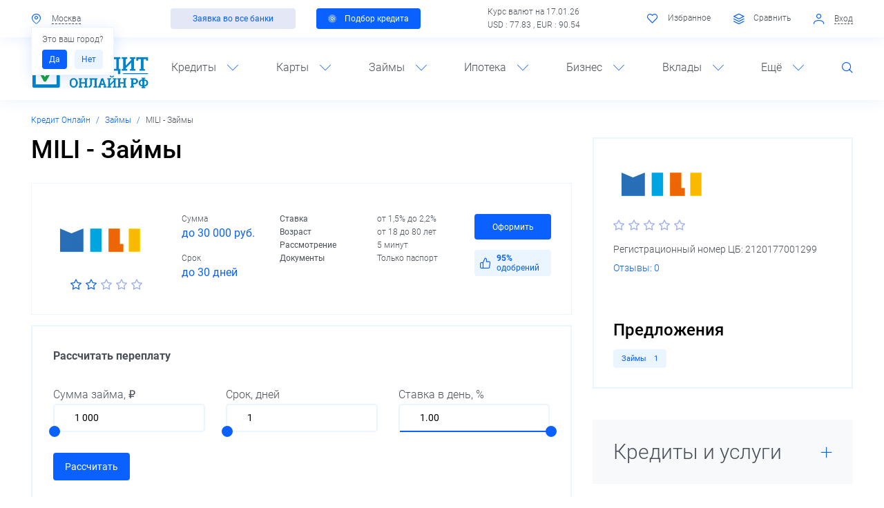

--- FILE ---
content_type: text/html; charset=UTF-8
request_url: https://xn----8sbkdqibmrdgt3a.xn--p1ai/mikrozaymy/mili-mikrozaymy/
body_size: 33979
content:
<!DOCTYPE html>
<!--[if lt IE 8]>
<html class="no-js lt-ie10 lt-ie9 lt-ie8" lang="ru"><![endif]-->
<!--[if IE 8]>
<html class="no-js lt-ie10 lt-ie9" lang="ru"><![endif]-->
<!--[if IE 9]>
<html class="no-js lt-ie10" lang="ru"><![endif]-->
<!--[if gt IE 9]><!-->
<html class="no-js" lang="ru"><!--<![endif]-->
<head>
	<meta http-equiv="Content-Type" content="text/html; charset=UTF-8" />
<meta name="description" content="MILI - Микрозаймы. Сумма займа до 30 000 руб., срок до 30 дней, ставка от 1,5% до 2,2% в сутки. Возраст от 18 до 80 лет. Решение за 5 минут. Оформить заявку онлайн" />
<meta http-equiv="X-UA-Compatible" content="IE=edge" />
<meta name="viewport" content="width=device-width, initial-scale=1, shrink-to-fit=no">
<meta name="format-detection" content="telephone=no" />
<meta name="SKYPE_TOOLBAR" content="SKYPE_TOOLBAR_PARSER_COMPATIBLE" />
<script data-skip-moving="true">/* beautify preserve:start */!function(e,n){function r(){var e={elem:n.createElement("modernizr")}.elem.style;try{return e.fontSize="3ch",-1!==e.fontSize.indexOf("ch")}catch(e){return!1}}function t(){return"performance"in e}function a(){var n,r=e.crypto||e.msCrypto;if(r&&"getRandomValues"in r&&"Uint32Array"in e){var t=new Uint32Array(10),a=r.getRandomValues(t);n=a&&"number"==typeof a[0]}return!!n}var o=n.documentElement.className;o=o.replace("ua-no-js","ua-js"),t()&&a()&&r()?o+=" ua-modern":o+=" ua-no-modern",n.documentElement.className=o}(window,document);/* beautify preserve:end */</script>
<script data-skip-moving="true">/* beautify preserve:start */!function(o, n) {document.documentElement.className +="ontouchstart" in o || navigator.maxTouchPoints ? " ua-touch" : " ua-no-touch"
}(window);/* beautify preserve:end */</script>
<script type="text/javascript" data-skip-moving="true">(function(w, d, n) {var cl = "bx-core";var ht = d.documentElement;var htc = ht ? ht.className : undefined;if (htc === undefined || htc.indexOf(cl) !== -1){return;}var ua = n.userAgent;if (/(iPad;)|(iPhone;)/i.test(ua)){cl += " bx-ios";}else if (/Android/i.test(ua)){cl += " bx-android";}cl += (/(ipad|iphone|android|mobile|touch)/i.test(ua) ? " bx-touch" : " bx-no-touch");cl += w.devicePixelRatio && w.devicePixelRatio >= 2? " bx-retina": " bx-no-retina";var ieVersion = -1;if (/AppleWebKit/.test(ua)){cl += " bx-chrome";}else if ((ieVersion = getIeVersion()) > 0){cl += " bx-ie bx-ie" + ieVersion;if (ieVersion > 7 && ieVersion < 10 && !isDoctype()){cl += " bx-quirks";}}else if (/Opera/.test(ua)){cl += " bx-opera";}else if (/Gecko/.test(ua)){cl += " bx-firefox";}if (/Macintosh/i.test(ua)){cl += " bx-mac";}ht.className = htc ? htc + " " + cl : cl;function isDoctype(){if (d.compatMode){return d.compatMode == "CSS1Compat";}return d.documentElement && d.documentElement.clientHeight;}function getIeVersion(){if (/Opera/i.test(ua) || /Webkit/i.test(ua) || /Firefox/i.test(ua) || /Chrome/i.test(ua)){return -1;}var rv = -1;if (!!(w.MSStream) && !(w.ActiveXObject) && ("ActiveXObject" in w)){rv = 11;}else if (!!d.documentMode && d.documentMode >= 10){rv = 10;}else if (!!d.documentMode && d.documentMode >= 9){rv = 9;}else if (d.attachEvent && !/Opera/.test(ua)){rv = 8;}if (rv == -1 || rv == 8){var re;if (n.appName == "Microsoft Internet Explorer"){re = new RegExp("MSIE ([0-9]+[\.0-9]*)");if (re.exec(ua) != null){rv = parseFloat(RegExp.$1);}}else if (n.appName == "Netscape"){rv = 11;re = new RegExp("Trident/.*rv:([0-9]+[\.0-9]*)");if (re.exec(ua) != null){rv = parseFloat(RegExp.$1);}}}return rv;}})(window, document, navigator);</script>


<link href="/bitrix/cache/css/s1/main/kernel_main/kernel_main_v1.css?175909661028822" type="text/css"  rel="stylesheet" />
<link href="/bitrix/js/ui/fonts/opensans/ui.font.opensans.min.css?17379284801861" type="text/css"  rel="stylesheet" />
<link href="/bitrix/cache/css/s1/main/template_7b5efda5424c995943f066cb17fb15e3/template_7b5efda5424c995943f066cb17fb15e3_v1.css?17588452331003927" type="text/css"  data-template-style="true" rel="stylesheet" />
<script type='text/javascript' data-skip-moving='true'>window['recaptchaOptions']={'size':'normal','theme':'light','type':'image','lang':'ru','key':'6Ld3ln0UAAAAABraZKDEr0sz1-j8QVMKdLOSZO7T'};</script>
<script type="text/javascript" data-skip-moving="true">!function(e,a,r,t,n){function c(r){var t=a.getElementById(r);t&&(t.className.indexOf("g-recaptcha")<0||t.children.length||grecaptcha.render(r,{sitekey:e[n].key+"",theme:e[n].theme+"",size:e[n].size+"",type:e[n].type+""}))}if(!e[n]||!e[n].key)throw new Error("intervolga.recaptcha options not found");e.onRecaptchaSdkLoaded=function(){e[t].args=e[t].args||[];for(var a=0;a<e[t].args.length;a++){var r=e[t].args[a][0];c(r)}e[t]=function(e){c(e)}},e[t]=e[t]||function(){e[t].args=e[t].args||[],e[t].args.push(arguments);var c="recaptchaApiLoader";if(!a.getElementById(c)){var o=a.createElement(r);o.id=c,o.async=!0,o.src="//www.google.com/recaptcha/api.js?hl="+e[n].lang+"&onload=onRecaptchaSdkLoaded&render=explicit",a.head.appendChild(o)}}}(window,document,"script","renderRecaptchaById","recaptchaOptions");</script>



<link rel="apple-touch-icon" href="/local/templates/main/favicons/touch-icon-180x180-iphone-6-plus.png?17379285175778">
<link rel="apple-touch-icon" href="/local/templates/main/favicons/touch-icon-152x152-ipad-retina.png?17379285174799">
<link rel="apple-touch-icon" href="/local/templates/main/favicons/touch-icon-120x120-iphone-retina.png?17379285173739">
<link rel="apple-touch-icon" href="/local/templates/main/favicons/touch-icon-76x76-ipad.png?17379285172308">
<link rel="apple-touch-icon" href="/local/templates/main/favicons/touch-icon-57x57-iphone.png?17379285171670">
<link rel="shortcut icon" href="/local/templates/main/favicons/favicon-32x32.png?1737928517983">
<link rel="shortcut icon" href="/local/templates/main/favicons/favicon.ico?17379285179662">
	<title>MILI - Займы на карту онлайн, оформить заявку | Кредит Онлайн</title>
	<!-- Google Tag Manager -->

<!-- End Google Tag Manager -->
<link rel="icon" href="/local/templates/main/favicons/favicon.ico">
<link rel="icon" type="image/png" sizes="16x16" href="/local/templates/main/favicons/favicon-16x16.png">
<link rel="manifest" href="/local/templates/main/favicons/site.webmanifest">
<link rel="mask-icon" href="/local/templates/main/favicons/safari-pinned-tab.svg" color="#5bbad5">
<meta name="msapplication-TileColor" content="#2b5797">
<meta name="theme-color" content="#ffffff">	</head>
<body>
<!-- Google Tag Manager (noscript) -->
<noscript><iframe src="https://www.googletagmanager.com/ns.html?id=GTM-KB8ZTHV"
height="0" width="0" style="display:none;visibility:hidden"></iframe></noscript>
<!-- End Google Tag Manager (noscript) --><!--noindex-->
<noscript class="page__noscript">В вашем браузере отключен JavaScript. Многие элементы сайта могут работать некорректно.
</noscript>
<!--[if lt IE 8]>
<div class="page__browsehappy">Вы используете <strong>устаревший</strong> браузер. Пожалуйста
	<a rel="nofollow" onclick="window.open(this.href, '_blank');return false;" href="http://browsehappy.com/">
		обновите свой браузер</a> чтобы улучшить взаимодействие с сайтом.
</div>
<![endif]-->
<!--/noindex-->

<div id="panel"></div>
<header class="header">
	<div class="header__toolbar">
		<div class=" container">
			<div class="toolbar">
				<div class="toolbar__row">
					<div class="toolbar__col">
						<div class="nav-simple">
							
<div class="nav-simple__item dropdown">
    <input type="hidden"
           id="cur-location-id"
           value="92"
    >
    <a class="nav-simple__link" data-toggle="modal" href="#MODAL_CITY" id="cur-location">
        <i class="nav-simple__icon fi fi_icon_mark"></i>
        <span class="nav-simple__text" id="cur-location-text">
            Москва        </span>
    </a>
            <div id="is-right-city-popover"
             class="ml-2 dropdown-menu font-size-small px-2 text-nowrap show"
             style="min-width: 0"
        >
            <div class="mb-s">
				Это ваш город?            </div>
            <div>
                <a class="btn btn-sm btn-primary py-x mr-1" role="button" href="javascript:void(0)"  id="confirm-btn" onclick="this.parentNode.remove()">
                    Да                </a>
                <a class="btn btn-sm btn-blue py-x" role="button" href="javascript:void(0)" data-toggle="modal" data-target="#MODAL_CITY">
                    Нет                </a>
            </div>
        </div>
    </div>

<!-- Модальное окно выбора города -->
							<div class="nav-simple__item">
															</div>
						</div>
					</div>
					<div class="toolbar__col d-none d-lg-block">
                        <div class="toolbar__row"><div class="toolbar__col py-0"><a class="btn btn-secondary btn-sm px-lg-3" role="button" href="/potrebitelskiy-kredit/">Заявка во все банки</a></div><div class="toolbar__col py-0"><a class="btn btn-primary btn-sm px-2" role="button" href="/kredity-nalichnymi/"><i class="btn__pulsar"></i>Подбор кредита</a></div></div>					</div>
					<div class="toolbar__col d-none d-lg-block">
                       	
	
			Курс валют на 17.01.26<br>
		USD : 77.83 ,		EUR : 90.54 	
		
					</div>
					<div class="toolbar__col">
                        <div class="nav-simple">
							<div id="favorites" class="nav-simple__item d-none d-xl-inline-block">
	
<span class="nav-simple__link">
	<i class="nav-simple__icon fi fi_icon_heart-o"></i>
	<span class="nav-simple__text">Избранное</span>
</span>

</div>
<div id="compare-products" class="nav-simple__item d-none d-xl-inline-block">
			<span class="nav-simple__link">
			<i class="nav-simple__icon fi fi_icon_layers-o"></i>
		<span class="nav-simple__text">Сравнить</span>
			</span>
	</div>

			<div class="nav-simple__item d-xl-inline-block">
			<a href="javascript:void(0)" data-href="/mikrozaymy/mili-mikrozaymy/?AJAX_IID=authorize" id="linkauthorize"
			   data-target="#authorize" class="nav-simple__link" data-toggle="modal">
				<i class="nav-simple__icon fi fi_icon_user"></i>
				<span class="nav-simple__text">Вход</span>
			</a>
		</div>
	

							                        </div>
					</div>
				</div>
			</div>
		</div>
	</div>
	<div class="header__body">
		<div class=" fixed-top-control">
			<div class="header__fixed">
				<div class=" container">
					<div class="header__inner">
						<div class="header__row row">
							<div class="header__col col-3 d-lg-none"><a class="header__control" href="#NAVIGATION"
							                                            data-toggle="open"><i
										class="fi fi_icon_menu"></i></a></div>
							<div class="header__col col-6 col-lg-2">
								<div class="logo text-center">
									 <a class="a" href="/"> 										<div class="image image_size_130x60">
											
    <div class="image__inner">
        <img alt="Кредит Онлайн" src="/local/templates/main/dist/images/logo.svg" class="img" role="img" title="Кредит Онлайн">    </div>
										</div>
										 </a> 								</div>
							</div>
							<div class="header__col col-3 d-lg-none text-right"><a class="header__control"
							                                                       href="#SEARCH" data-toggle="open"><i
										class="fi fi_icon_search"></i></a></div>

							<div class="header__col col-12 col-lg-10">
								
	<div class="navigation" id="NAVIGATION">
		<a class="navigation__close" href="#NAVIGATION" data-toggle="open">
			<i class="fi fi_icon_close"></i>
		</a>

		<div class="navigation__inner">
			<ul class="navigation__list">
									<li class="navigation__item">
					<span class="navigation__link">Кредиты<i class="navigation__icon fi fi_icon_angle-down"></i></span>
						
	<div class="navigation__dropdown">
		<div class="navigation__row">
							<div class="navigation__col">
											<a class="a d-block" href="/kredity-nalichnymi/"><b>Наличными</b></a>
											<a class="a d-block" href="/kredit-po-pasportu/">По паспорту</a>
											<a class="a d-block" href="/kredit-bez-spravok-i-poruchiteley/">Без справок</a>
											<a class="a d-block" href="/refinansirovanie-kredita/">Рефинансирование</a>
											<a class="a d-block" href="/potrebitelskiy-kredit/">Потребительские</a>
											<a class="a d-block" href="/kredit-pod-zalog-nedvizhimosti/">Под залог недвижимости</a>
											<a class="a d-block" href="/kreditnyy-kalkulyator/">Кредитный калькулятор</a>
									</div>
							<div class="navigation__col">
											<a class="a d-block" href="/avtokredity/"><b>Автокредиты</b></a>
											<a class="a d-block" href="/avtokredity-bez-pervonachalnogo-vznosa/">Без первоначального взноса</a>
											<a class="a d-block" href="/avtokredity-na-poderzhannye-avtomobili/">На подержанные авто</a>
											<a class="a d-block" href="/avtokredity-na-novye-avtomobili/">На новые автомобили</a>
											<a class="a d-block" href="/vygodnye-avtokredity/">Выгодные</a>
											<a class="a d-block" href="/avtokredity-bez-kasko/">Без КАСКО</a>
											<a class="a d-block" href="/avtokreditnyy-kalkulyator/">Калькулятор автокредита</a>
									</div>
					</div>
	</div>
					</li>
									<li class="navigation__item">
					<span class="navigation__link">Карты<i class="navigation__icon fi fi_icon_angle-down"></i></span>
						
	<div class="navigation__dropdown">
		<div class="navigation__row">
							<div class="navigation__col">
											<a class="a d-block" href="/kreditnye-karty/"><b>Кредитные карты</b></a>
											<a class="a d-block" href="/karty-rassrochki/">Карты рассрочки</a>
											<a class="a d-block" href="/kreditnye-karty-s-lgotnym-periodom/">С льготным периодом</a>
											<a class="a d-block" href="/kreditnye-karty-bez-spravok-o-dokhodakh/">Без справок</a>
											<a class="a d-block" href="/kreditnye-karty-bez-otkaza/">Без отказа</a>
											<a class="a d-block" href="/kreditnye-karty-dlya-snyatiya-nalichnykh/">Для снятия наличных</a>
											<a class="a d-block" href="/kreditnye-karty-bez-proverki-kreditnoy-istorii/">Без проверки кредитной истории</a>
									</div>
							<div class="navigation__col">
											<a class="a d-block" href="/debetovye-karty/"><b>Дебетовые карты</b></a>
											<a class="a d-block" href="/besplatnye-debetovye-karty/">Бесплатные</a>
											<a class="a d-block" href="/debetovye-karty-s-cashback/">С кэшбэком</a>
											<a class="a d-block" href="/luchshie-debetovye-karty/">Лучшие</a>
											<a class="a d-block" href="/debetovye-karty-s-protsentom-na-ostatok/">С процентом на остаток</a>
											<a class="a d-block" href="/debetovye-karty-visa/">VISA</a>
											<a class="a d-block" href="/debetovye-karty-mir/">Мир</a>
									</div>
					</div>
	</div>
					</li>
									<li class="navigation__item">
					<span class="navigation__link">Займы<i class="navigation__icon fi fi_icon_angle-down"></i></span>
						
	<div class="navigation__dropdown">
		<div class="navigation__row">
							<div class="navigation__col">
											<a class="a d-block" href="/mikrozaymy/"><b>Микрозаймы</b></a>
											<a class="a d-block" href="/zaymy-na-bankovskuyu-kartu/">На карту</a>
											<a class="a d-block" href="/onlayn-zaymy/">Онлайн</a>
											<a class="a d-block" href="/zaymy-bez-protsentov/">Без процентов</a>
											<a class="a d-block" href="/zaymy-bez-otkaza/">Без отказа</a>
											<a class="a d-block" href="/zaymy-kruglosutochno/">Круглосуточно</a>
											<a class="a d-block" href="/zaymy-bez-proverok/">Без проверок</a>
									</div>
							<div class="navigation__col">
											<a class="a d-block" href="/zaymy-pod-zalog-pts/">Под залог ПТС</a>
											<a class="a d-block" href="/srochnye-zaymy/">Срочные</a>
											<a class="a d-block" href="/mgnovennye-zaymy/">Мгновенные</a>
											<a class="a d-block" href="/zaymy-s-plokhoy-kreditnoy-istoriey/">С плохой историей</a>
											<a class="a d-block" href="/bystrye-zaymy/">Быстрые</a>
											<a class="a d-block" href="/zaymy-do-zarplaty/">До зарплаты</a>
											<a class="a d-block" href="/online-zayavka-vo-vse-mfo/">Единая заявка на заем</a>
									</div>
					</div>
	</div>
					</li>
									<li class="navigation__item">
					<span class="navigation__link">Ипотека<i class="navigation__icon fi fi_icon_angle-down"></i></span>
						
	<div class="navigation__dropdown">
		<div class="navigation__row">
							<div class="navigation__col">
											<a class="a d-block" href="/ipoteka/"><b>Ипотека</b></a>
											<a class="a d-block" href="/ipoteka-bez-pervonachalnogo-vznosa/">Без первоначального взноса</a>
											<a class="a d-block" href="/refinansirovanie-ipoteki/">Рефинансирование</a>
											<a class="a d-block" href="/ipoteka-na-vtorichnoe-zhile/">На вторичное жилье</a>
											<a class="a d-block" href="/lgotnaya-ipoteka/">Льготная</a>
											<a class="a d-block" href="/samaya-vygodnaya-ipoteka/">Выгодная</a>
											<a class="a d-block" href="/ipotechnyy-kalkulyator/">Калькулятор ипотеки</a>
									</div>
					</div>
	</div>
					</li>
									<li class="navigation__item">
					<span class="navigation__link">Бизнес<i class="navigation__icon fi fi_icon_angle-down"></i></span>
						
	<div class="navigation__dropdown">
		<div class="navigation__row">
							<div class="navigation__col">
											<a class="a d-block" href="/kredity-dlya-biznesa/"><b>Кредиты для бизнеса</b></a>
											<a class="a d-block" href="/kredit-dlya-biznesa-bez-zaloga/">Без залога</a>
											<a class="a d-block" href="/kredit-dlya-malogo-biznesa/">Для малого бизнеса</a>
											<a class="a d-block" href="/kredit-dlya-biznesa-dlya-ip/">Для ИП</a>
											<a class="a d-block" href="/kredit-dlya-yuridicheskikh-lits/">Для юрлиц</a>
											<a class="a d-block" href="/kredit-na-razvitie-biznesa/">На развитие</a>
											<a class="a d-block" href="/kredit-na-otkrytie-biznesa/">На открытие</a>
									</div>
							<div class="navigation__col">
											<a class="a d-block" href="/raschetnye-scheta/"><b>Расчетные счета</b></a>
											<a class="a d-block" href="/raschetnye-scheta-dlya-ip/">Для ИП</a>
											<a class="a d-block" href="/raschetnye-scheta-dlya-ooo/">Для ООО</a>
											<a class="a d-block" href="/luchshee-rko/">Лучшие</a>
											<a class="a d-block" href="/vygodnoe-rko/">Выгодные</a>
											<a class="a d-block" href="/besplatnye-raschetnye-scheta/">Бесплатные</a>
											<a class="a d-block" href="/ekvayring/">Эквайринг</a>
									</div>
					</div>
	</div>
					</li>
									<li class="navigation__item">
					<span class="navigation__link">Вклады<i class="navigation__icon fi fi_icon_angle-down"></i></span>
						
	<div class="navigation__dropdown">
		<div class="navigation__row">
							<div class="navigation__col">
											<a class="a d-block" href="/vklady/"><b>Вклады</b></a>
											<a class="a d-block" href="/vklady-dlya-fizicheskikh-lits/">Для физических лиц</a>
											<a class="a d-block" href="/vklady-v-rublyakh/">В рублях</a>
											<a class="a d-block" href="/vygodnye-vklady/">Выгодные</a>
											<a class="a d-block" href="/pensionnye-vklady/">Для пенсионеров</a>
											<a class="a d-block" href="/nakopitelnye-vklady/">Накопительные счета</a>
											<a class="a d-block" href="/kalkulyator-vkladov/">Калькулятор вкладов</a>
									</div>
					</div>
	</div>
					</li>
									<li class="navigation__item">
					<span class="navigation__link">Ещё<i class="navigation__icon fi fi_icon_angle-down"></i></span>
						
	<div class="navigation__dropdown">
		<div class="navigation__row">
							<div class="navigation__col">
											<a class="a d-block" href="/companies/banki/">Банки России</a>
											<a class="a d-block" href="/companies/mfo/">Микрофинансовые организации</a>
											<a class="a d-block" href="/companies/bki/">Бюро кредитных историй</a>
											<a class="a d-block" href="/companies/strakhovye-kompanii/">Страховые компании</a>
											<a class="a d-block" href="/news/">Новости</a>
											<a class="a d-block" href="/stati/sovety-zaemshchiku/">Вопросы и ответы</a>
											<a class="a d-block" href="/kreditnye-istorii/">Проверка кредитной истории</a>
									</div>
							<div class="navigation__col">
											<a class="a d-block" href="/currency/">Курсы валют ЦБ РФ</a>
											<a class="a d-block" href="/converter/">Конвертер валют</a>
											<a class="a d-block" href="/osago/">ОСАГО</a>
											<a class="a d-block" href="/narodnyy-reyting/">Народный рейтинг</a>
											<a class="a d-block" href="/finansovye-pokazateli/">Финансовые показатели</a>
											<a class="a d-block" href="/kreditnyy-reytingi/">Кредитные рейтинги</a>
											<a class="a d-block" href="/investment/">Инвестиции</a>
									</div>
					</div>
	</div>
					</li>
								<li class="navigation__item d-none d-lg-block">
					<a class="navigation__control fi fi_icon_search" href="#SEARCH" data-toggle="open"></a>
				</li>
			</ul>
		</div>
	</div>
							</div>
						</div>

						<div class="header__search" id="SEARCH">
								<form action="/search/" id="title-search">
		<div class="search">
			<input id="title-search-input" class="search__input" type="text" name="q" value="" maxlength="50" autocomplete="off"  placeholder="Поиск по сайту" required />
			<button class="search__btn" type="submit"><i class="fi fi_icon_search align-middle"></i></button>
			<button class="search__btn" type="button" data-toggle="open" data-target="#SEARCH"><i class="fi fi_icon_close align-middle"></i></button>
		</div>
    </form>


						</div>

					</div>
				</div>
			</div>
		</div>
		<div class=" container">
			<div class="header__row row d-none d-sm-block d-lg-none pb-sm-2">
                <div class="header__col col-12"><div class="row"><div class="col-12 col-sm-6 px-0 px-sm-2"><a class="btn btn-secondary btn-sm btn-block font-size-md font-size-sm-small" role="button" href="/potrebitelskiy-kredit/">Заявка во все банки</a></div><div class="col-12 col-sm-6 px-0 px-sm-2"><a class="btn btn-primary btn-sm btn-block font-size-md font-size-sm-small" role="button" href="/kredity-nalichnymi/"><i class="btn__pulsar"></i>Подбор кредита</a></div></div></div>			</div>
		</div>
	</div>
</header>
<main class="main">
	<div class="container">
        <nav class="breadcrumb breadcrumb_swiper font-size-small swiper-container-horizontal swiper-container-free-mode"><div class="swiper-wrapper m-0 p-0" style="transform: translate3d(0px, 0px, 0px);"  itemscope="" itemtype="http://schema.org/BreadcrumbList" id="breadcrumbs"><span class='breadcrumb-item swiper-slide swiper-slide-active' itemprop='itemListElement' itemscope='' itemtype='http://schema.org/ListItem'><a title='Кредит Онлайн' class='a' href='/' itemprop='item'><span itemprop='name'>Кредит Онлайн</span><meta itemprop='position' content='1'></a></span><span class='breadcrumb-item swiper-slide swiper-slide-active' itemprop='itemListElement' itemscope='' itemtype='http://schema.org/ListItem'><a title='Займы ' class='a' href='/mikrozaymy/' itemprop='item'><span itemprop='name'>Займы </span><meta itemprop='position' content='2'></a></span><span class='breadcrumb-item breadcrumb__item_active swiper-slide' itemprop='itemListElement' itemscope='' itemtype='http://schema.org/ListItem'><a title='MILI - Займы' href='/mikrozaymy/mili-mikrozaymy/' itemprop='item'></a><span itemprop='name'>MILI - Займы</span><meta itemprop='position' content='3'></span></div><span class="swiper-notification" aria-live="assertive" aria-atomic="true"></span></nav><div class="row mb-2"><div class="col-12 col-lg-7 col-xl-8"><div class="title-compound"><h1 class="title-compound__header" id="page-title">MILI - Займы</h1></div>

	<div class="card-offer" data-product="1276">
		
			<div class="row mt-2"
                    itemscope
            itemtype="http://schema.org/Product"
    	    >
                    <div class="d-none" itemprop="name">MILI - Микрозаймы</div>
        		<div class="card-offer__wrap col-12 col-xl-3">
			<div class="row align-items-center">
				<div class="col-6 col-sm-4 col-xl-12">
					<div class="card-offer__image mb-2">
													<span class="a d-block">
													<div class="image image_size_140x75">
								<div class="image__inner image_align_middle">
									<img class="img img_lazy lazyload"
                                         role="img"
                                         src="[data-uri]"
                                         data-src="/upload/resize_cache/iblock/230/140_75_1/230db5e1c7194a1cf7ed82d8d3d374f9.png"
                                         alt="MILI - Микрозаймы"
                                         title="MILI - Микрозаймы"
                                    >
								</div>
							</div>
													</span>
											</div>
				</div>
				<div class="card-offer__rating col-6 col-sm-8 col-xl-12 pb-xl-0">
                    						<div itemprop='aggregateRating' itemscope='itemscope' itemtype='http://schema.org/AggregateRating'>
					<div class='rating' data-rating='2' data-content='Рейтинг: 2'>
						<div class='rating__item'><i class='fi fi_icon_star-o'></i></div>
						<div class='rating__item'><i class='fi fi_icon_star-o'></i></div>
						<div class='rating__item'><i class='fi fi_icon_star-o'></i></div>
						<div class='rating__item'><i class='fi fi_icon_star-o'></i></div>
						<div class='rating__item'><i class='fi fi_icon_star-o'></i></div>
					</div>
					<span itemprop='bestRating' content='5' style='display: none'/>5</span>
					<span itemprop='ratingValue' content='2' style='display: none'/>2</span>
					<span itemprop='ratingCount' content='0' style='display: none'/>0</span>
				</div>                    				</div>
			</div>
		</div>
		<div class="col-12 col-xl-9">
			<!--noindex-->
            <!--/noindex-->
			<div class="card-offer__body card-offer__body_v2">
				<div class="row">
					<div class="col-12 mb-2 d-sm-none">
						<div class="row">
							<div class="col-8">
								<!--noindex--><div class='card-offer__label'><i class='fi fi_icon_like'></i><div><b>95%</b> одобрений</div></div><!--/noindex-->
							</div>
													</div>
					</div>
										<div class="col-12 col-sm-4 col-xl-3 mb-m mb-sm-0">
						<div class="row">
															<div class="card-offer__group col-12 col-sm-12">
									<div class="card-offer__line font-size-sm-small"
                                    >Сумма</div>
									<div class="card-offer__line text-primary font-weight-normal"
                                    >до 30 000 руб.</div>
								</div>
																						<div class="card-offer__group col-12 col-sm-12">
									<div class="card-offer__line font-size-sm-small"
                                    >Срок</div>
									<div class="card-offer__line text-primary font-weight-normal"
                                    >до 30 дней</div>
								</div>
													</div>
					</div>
					<div class="col-12 col-sm-8 col-xl-6">
						<div class="w-100 font-size-sm-small">
																																	<div class="card-offer__line row">
										<div class="col-6 font-weight-normal pr-0">Ставка</div>
																					<div class="col-6">от 1,5% до 2,2%</div>
																			</div>
																										<div class="card-offer__line row">
										<div class="col-6 font-weight-normal pr-0">Возраст</div>
																					<div class="col-6">от 18 до 80 лет</div>
																			</div>
																										<div class="card-offer__line row">
										<div class="col-6 font-weight-normal pr-0">Рассмотрение</div>
																					<div class="col-6">5 минут</div>
																			</div>
																										<div class="card-offer__line row">
										<div class="col-6 font-weight-normal pr-0">Документы</div>
																					<div class="col-6">Только паспорт</div>
																			</div>
																														</div>
					</div>
										<div class="col-12 col-xl-3 mt-2 mt-xl-0">
						<div class="row align-items-center">
              
							
							<div class="col-12 col-sm-4 col-md-3 col-xl-12 order-first order-sm-3">
								<a role="button" target="_blank" rel="nofollow" class="btn btn-block btn-primary btn-sm font-size-md font-size-sm-small py-1" href="/mikrozaymy/mili-mikrozaymy/redirect/" onclick="yaCounter25680116.reachGoal('partner_click'); return true;">Оформить</a>							</div>
														<div class="col-12 col-sm-4 col-md-4 col-xl-12 d-none d-sm-block mt-xl-2 order-first order-sm-3">
								<div class='card-offer__label'><i class='fi fi_icon_like'></i><div><b>95%</b> одобрений</div></div>							</div>
							
						</div>
					</div>
				</div>
			</div>
		</div>
			</div>
	</div>
	
<div class="overpayment">
<p class="font-weight-bold">Рассчитать переплату</p>
  <div class="row">
    <div class="col-12 col-md-4 mb-3 mb-md-0">
      <div class="filter__label">Сумма займа, ₽</div>
      <div class="filter__static">
        <div class="form-control-number">
          <div class="d-flex row">
            <div class="col-12">
              <div class="form-control-number__control form-control"><input class="form-control-number__input" name="sum" id="sum" value="1000" placeholder="1000" type="text" data-inputmask="&quot;alias&quot;:&quot;numeric&quot;,&quot;rightAlign&quot;:&quot;false&quot;,&quot;groupSeparator&quot;:&quot; &quot;,&quot;autoGroup&quot;:&quot;true&quot;,&quot;placeholder&quot;:&quot;0&quot;,&quot;min&quot;:&quot;0&quot;,&quot;max&quot;:&quot;99999999999&quot;,&quot;autoUnmask&quot;:&quot;true&quot;"></div>
            </div>
          </div>
          <div class="form-control-number__wrap" style="width: 0%;">
            <div class="form-control-number__inner ui-slider ui-corner-all ui-slider-horizontal ui-widget ui-widget-content" data-min="1000" data-max="30000"><span tabindex="0" class="ui-slider-handle ui-corner-all ui-state-default" style="left: 0%;"></span></div>
          </div>
        </div>
      </div>
    </div>
    <div class="col-12 col-md-4 mb-3 mb-md-0">
      <div class="filter__label">Срок, дней</div>
      <div class="filter__static">
        <div class="form-control-number">
          <div class="d-flex row">
            <div class="col-12">
              <div class="form-control-number__control form-control"><input class="form-control-number__input" name="srok" id="srok" value="1" placeholder="1" type="text" data-inputmask="&quot;alias&quot;:&quot;numeric&quot;,&quot;rightAlign&quot;:&quot;false&quot;,&quot;groupSeparator&quot;:&quot;&quot;,&quot;autoGroup&quot;:&quot;false&quot;,&quot;placeholder&quot;:&quot;0&quot;,&quot;digits&quot;:&quot;0&quot;,&quot;min&quot;:&quot;1&quot;,&quot;max&quot;:&quot;600&quot;,&quot;autoUnmask&quot;:&quot;true&quot;"></div>
            </div>
          </div>
          <div class="form-control-number__wrap" style="width: 0%;">
            <div class="form-control-number__inner ui-slider ui-corner-all ui-slider-horizontal ui-widget ui-widget-content" data-min="1" data-max="30"><span tabindex="0" class="ui-slider-handle ui-corner-all ui-state-default" style="left: 0%;"></span></div>
          </div>
        </div>
      </div>
    </div>
    <div class="col-12 col-md-4 mb-md-0">
      <div class="filter__label">Ставка в день, %</div>
      <div class="filter__static">
        <div class="form-control-number">
          <div class="d-flex row">
            <div class="col-12">
              <div class="form-control-number__control form-control"><input class="form-control-number__input" name="stavka" id="stavka" value="1" placeholder="0.1" type="text" data-inputmask="&quot;alias&quot;:&quot;numeric&quot;,&quot;rightAlign&quot;:&quot;false&quot;,&quot;groupSeparator&quot;:&quot; &quot;,&quot;autoGroup&quot;:&quot;true&quot;,&quot;digits&quot;:&quot;2&quot;,&quot;digitsOptional&quot;:&quot;false&quot;,&quot;placeholder&quot;:&quot;0&quot;,&quot;min&quot;:&quot;0&quot;,&quot;max&quot;:&quot;100&quot;,&quot;autoUnmask&quot;:&quot;true&quot;"></div>
            </div>
          </div>
          <div class="form-control-number__wrap" style="width: 0%;">
            <div class="form-control-number__inner ui-slider ui-corner-all ui-slider-horizontal ui-widget ui-widget-content" data-value="1" data-step="0.1" data-min="0" data-max="1"><span tabindex="0" class="ui-slider-handle ui-corner-all ui-state-default" style="left: 0%;"></span></div>
          </div>
        </div>
      </div>
    </div>
  </div>
  <div class="row align-items-center mt-3">
    <div class="col-12 col-md-8 order-2 order-md-1">
      <a class="btn filter__submit btn-primary js-calc" role="button" href="">Рассчитать</a>
    </div>
    <div class="col-12 col-md-4 order-1 order-md-2 mb-1 mb-md-0"><b class="text-bold js-over-result"></b></div>
  </div>
  <!--<div class="filter__static">
    
  </div>-->

</div>
<style>
input[name=stavka]::placeholder
{
	color:black;
	opacity:1;
}
</style>
		
					
		<div class="swiper-row row" data-swiper-initial-slide="0">
			 <div class="w-100">
                            <div class="swiper-container swiper-container-horizontal">
		<ul class="nav nav_type_simple mb-2 swiper-wrapper" id="product-section-chooser">
					<li class="nav__item nav-item col-auto swiper-slide">
				<a class="a nav-link active show"
                   href="#description"
                   data-toggle="tab"
                                          data-set-url="/mikrozaymy/mili-mikrozaymy/"
                       data-set-title="MILI - Займы"
                       data-set-meta-title="MILI - Займы на карту онлайн, оформить заявку | Кредит Онлайн"
                       data-set-keywords=""
                       data-set-description="MILI - Микрозаймы. Сумма займа до 30 000 руб., срок до 30 дней, ставка от 1,5% до 2,2% в сутки. Возраст от 18 до 80 лет. Решение за 5 минут. Оформить заявку онлайн"
                                   >
                    <span>Описание</span>
                </a>
			</li>
					<li class="nav__item nav-item col-auto swiper-slide">
				<a class="a nav-link"
                   href="#conditions-and-rates"
                   data-toggle="tab"
                                          data-set-url="/mikrozaymy/mili-mikrozaymy/#conditions-and-rates"
                       data-set-title="MILI - Займы"
                       data-set-meta-title="MILI - Займы на карту онлайн, оформить заявку | Кредит Онлайн"
                       data-set-keywords=""
                       data-set-description="MILI - Микрозаймы. Сумма займа до 30 000 руб., срок до 30 дней, ставка от 1,5% до 2,2% в сутки. Возраст от 18 до 80 лет. Решение за 5 минут. Оформить заявку онлайн"
                                   >
                    <span>Условия и ставки</span>
                </a>
			</li>
					<li class="nav__item nav-item col-auto swiper-slide">
				<a class="a nav-link"
                   href="#requirements-and-documents"
                   data-toggle="tab"
                                          data-set-url="/mikrozaymy/mili-mikrozaymy/#requirements-and-documents"
                       data-set-title="MILI - Займы"
                       data-set-meta-title="MILI - Займы на карту онлайн, оформить заявку | Кредит Онлайн"
                       data-set-keywords=""
                       data-set-description="MILI - Микрозаймы. Сумма займа до 30 000 руб., срок до 30 дней, ставка от 1,5% до 2,2% в сутки. Возраст от 18 до 80 лет. Решение за 5 минут. Оформить заявку онлайн"
                                   >
                    <span>Требования и документы</span>
                </a>
			</li>
					<li class="nav__item nav-item col-auto swiper-slide">
				<a class="a nav-link"
                   href="#issue-and-repayment"
                   data-toggle="tab"
                                          data-set-url="/mikrozaymy/mili-mikrozaymy/#issue-and-repayment"
                       data-set-title="MILI - Займы"
                       data-set-meta-title="MILI - Займы на карту онлайн, оформить заявку | Кредит Онлайн"
                       data-set-keywords=""
                       data-set-description="MILI - Микрозаймы. Сумма займа до 30 000 руб., срок до 30 дней, ставка от 1,5% до 2,2% в сутки. Возраст от 18 до 80 лет. Решение за 5 минут. Оформить заявку онлайн"
                                   >
                    <span>Выдача и погашение</span>
                </a>
			</li>
					<li class="nav__item nav-item col-auto swiper-slide">
				<a class="a nav-link"
                   href="#reviews"
                   data-toggle="tab"
                                          data-set-url="/mikrozaymy/mili-mikrozaymy/reviews/"
                       data-set-title="MILI - Займы (отзывы)"
                       data-set-meta-title="Отзывы о MILI - Микрозаймы, мнения клиентов и должников | Кредит Онлайн"
                       data-set-keywords=""
                       data-set-description="Отзывы о MILI - Микрозаймы 2026. Мнения пользователей, реальных клиентов и должников о данном продукте. Оставить свой отзыв и проголосовать в рейтинге"
                                   >
                    <span>Отзывы</span>
                </a>
			</li>
				</ul>
		</div>
		</div>
		</div>
	
							<div class="tab-content">
									<div class="tab-pane active show"
                     id="description"
                >
                                            <h2 class="font-weight-normal">Описание</h2>
                    					<p>
	 MILI – это сервис быстрого микрофинансирования, основанный на доверии. Чтобы получить деньги, вам достаточно иметь аккаунт хотя бы в одной из социальных сетей!
</p>
<p>
	 В нашей жизни часто происходят ситуации, при которых срочно нужны деньги. Чтобы оформить быстрый заем, вовсе не обязательно обращаться за помощью к родственникам или брать кредит в банке. Компания MILI создала оптимальные условия для оперативного и комфортного получения микрозаймов. Самый легкий и выгодный способ решить свои финансовые проблемы в короткий срок – это обратиться в компанию MILI.
</p>
<p>
	 MILI предоставляет качественные и высокотехнологичные услуги в области микрофинансирования. Клиентам доступны простые и надежные кредитные решения без залогов, справок и поручителей. Для получения микрозайма в MILI вам достаточно иметь электронную почту, мобильный телефон и аккаунт в одной из социальных сетей.
</p>
<p>
	 Срочные займы MILI не привязаны к внутреннему устройству какого-либо банка, что исключает время ожидания перевода средств на ваш банковский счет. Компания гарантирует моментальное получение денег на предоставленную клиентам карту «Кукуруза» в любом из салонов «Евросеть». Последующие займы можно получить в любое время суток и в любой день недели сразу после оформления заявки на карту, полученную при первом обращении. Также вы можете получить заем на вашу банковскую карту. Система микрозаймов с MILI – это самые быстрые деньги!
</p>
<p>
	 Вы можете получить скидку на процентную ставку по микрозайму, заполнив дополнительные поля анкеты или пройдя регистрацию через портал Госуслуги. За регистрацию через Госуслуги Вы получаете скидку 18% от процентной ставки по микрозайму. Суммарно же скидка может составить до 30%.
</p>				</div>
												<div class="tab-pane"
                     id="conditions-and-rates"
                >
                                            <h2 class="font-weight-normal">Условия и ставки</h2>
                    					<ul>
	<li>Сумма займа от 3000 до 30 000 рублей</li>
	<li>Срок займа от 3 до 30 дней</li>
	<li>Процентная ставка по займу от 1,5% до 2,2% в день</li>
</ul>				</div>
												<div class="tab-pane"
                     id="requirements-and-documents"
                >
                                            <h2 class="font-weight-normal">Требования и документы</h2>
                    					<h4>Требования к заемщику</h4>
<ul>
	<li>Гражданство РФ</li>
	<li>Возраст от 18 до 80 лет</li>
</ul>
<h4>Необходимые документы</h4>
<ul>
	<li>Паспорт гражданина РФ</li>
</ul>				</div>
												<div class="tab-pane"
                     id="issue-and-repayment"
                >
                                            <h2 class="font-weight-normal">Выдача и погашение</h2>
                    					<h4>Получение займа</h4>
<p>
	 Способы получения займа:
</p>
<ul>
	<li>На банковскую карту (Visa/MasterCard/Мир)</li>
	<li>На карту Кукуруза в Евросети</li>
</ul>
<h4>Погашение займа</h4>
<p>
	 Способы погашения займа:
</p>
<ul>
	<li>В личном кабинете при помощи банковской карты VISA, MasterCard или МИР;</li>
	<li>Оплата наличными в любом салоне «Евросеть» по коду займа;</li>
	<li>Через терминал или кошелек QIWI.</li>
</ul>
<h4>Последствия просрочки платежа</h4>
<p>
	 Систематическое несоблюдение заемщиком условий договора приводит к взысканию задолженностей соответствующими организациями, действующими строго в рамках существующего законодательства, влечет за собой штрафные санкции и наносит ущерб кредитной истории заемщика. Помимо суммы кредита начисляются пени за задержку (от 0,1% в день).
</p>				</div>
																<div class="tab-pane"
                     id="reviews"
                >
					<h2 class="font-weight-normal">Отзывы</h2>
					<div>
						
<div id="news-comments" data-pagination="">
		Отзывов пока нет, станьте первым!
	<div class="my-3">
		<div class="review-tools">
			<div class="font-size-small">
									<a class="btn btn-primary btn-sm mr-m" role="button" href="javascript:void(0)"
					   onclick="IntervolgaCommon.AjaxComponent.List.call('authorize');">Оставить отзыв</a>
					<span class="text-nowrap">Войдите чтобы оставлять отзывы</span>
							</div>
		</div>
	</div>
	
</div>
					</div>
				</div>
							</div>
	
	
    
    <script type="application/ld+json">
{
        "@context": "https://schema.org",
        "@type": "FAQPage",
        "mainEntity": [
                                {
                "@type": "Question",
                "name": "Условия MILI - Микрозаймы",
           "acceptedAnswer": {
            "@type": "Answer",
            "text": "&lt;table&gt;
&lt;tr&gt;
	&lt;td&gt;&lt;strong&gt;🟢Сумма&lt;/strong&gt;&lt;/td&gt;
	&lt;td&gt;до 30 000 руб.&lt;/td&gt;
&lt;/tr&gt;
&lt;tr&gt;
	&lt;td&gt;&lt;strong&gt;🟢Срок&lt;/strong&gt;&lt;/td&gt;
	&lt;td&gt;до 30 дней&lt;/td&gt;
&lt;/tr&gt;
																										&lt;tr&gt;
	&lt;td&gt;&lt;strong&gt;🟢Ставка&lt;/strong&gt;&lt;/td&gt;
	&lt;td&gt;											от 1,5% до 2,2%										&lt;/td&gt;
&lt;/tr&gt;
																										&lt;tr&gt;
	&lt;td&gt;&lt;strong&gt;🟢Возраст&lt;/strong&gt;&lt;/td&gt;
	&lt;td&gt;											от 18 до 80 лет										&lt;/td&gt;
&lt;/tr&gt;
																										&lt;tr&gt;
	&lt;td&gt;&lt;strong&gt;🟢Рассмотрение&lt;/strong&gt;&lt;/td&gt;
	&lt;td&gt;											5 минут										&lt;/td&gt;
&lt;/tr&gt;
																										&lt;tr&gt;
	&lt;td&gt;&lt;strong&gt;🟢Документы&lt;/strong&gt;&lt;/td&gt;
	&lt;td&gt;											Только паспорт										&lt;/td&gt;
&lt;/tr&gt;
																								&lt;/table&gt;
"
           }
        }
		]
}
</script>
<script type="application/ld+json">
{
  "@context": "http://schema.org",
 "@type": "Product",
 "aggregateRating": {
 "@type": "AggregateRating",
   "bestRating": "5",
   "ratingCount": "0",
   "ratingValue": "2"
 },
 "image": "https://xn----8sbkdqibmrdgt3a.xn--p1ai/upload/resize_cache/iblock/230/140_75_1/230db5e1c7194a1cf7ed82d8d3d374f9.png",
 "name": "MILI - Микрозаймы",
 "description" : "MILI - Микрозаймы",
 "offers": {
            "@type": "AggregateOffer",
   "highPrice": "30000",
   "lowPrice": "1000",
   "priceCurrency": "Rub"
 }
}
</script><div class="page-tools my-3"><div class="row"><div class="col-12 col-sm-4 text-sm-right order-sm-1"><div class="page-tools__controls"><a data-product='1276' data-action='add2Favorite' data-reload='true' data-toggle='toggleToFavorite' data-title-add='Добавить в избранные' data-title-remove='Удалить из избранного' data-content='Добавить в избранные' class='page-tools__icon a' href='javascript:void(0)' data-original-title='' title=''><i class='fi align-middle fi_icon_heart-o'></i></a><a data-product='1276' data-action='add2Compare' data-reload='true' data-toggle='toggleToComparison' data-title-add='Добавить к сравнению' data-title-remove='Удалить из сравнения' data-content='Добавить к сравнению' class='page-tools__icon a' href='javascript:void(0)' data-original-title='' title=''><i class='fi align-middle fi_icon_layers-o'></i></a><div class="page-tools__icon"><i class="fi fi_icon_visualization align-middle"></i><small class="ml-x">2680</small></div></div></div><div class="col-12 col-sm-8 mt-2 mt-sm-0"><div class="share"><div class="share__title d-none d-sm-block">Поделиться:</div><div class="share__inner">

<div class="ya-share2" data-services="vkontakte,facebook,odnoklassniki,moimir,gplus,twitter,telegram"></div></div></div></div></div></div><div class="mb-3 text-center"><a role="button" target="_blank" rel="nofollow" class="btn btn-primary btn-lg w-100 w-xl-40" href="/mikrozaymy/mili-mikrozaymy/redirect/" onclick="yaCounter25680116.reachGoal('partner_click'); return true;">Оформить заем</a></div><div id="similar-products" class="mt-4">
            <h3 class="font-weight-normal">Похожие предложения</h3>
    	<div class="swiper-row row">
		<div class="w-100">
			<div class="swiper-container swiper-container-horizontal">
				<div class="swiper-wrapper">
																	<div class="col-6 col-sm-4 col-xl-3 swiper-slide" id="bx_3218110189_828">
							<a class="a d-block" href="/mikrozaymy/ezaem/">
								<div class="image image_size_160x80 image_align_middle text-center">
										<div class="image__inner">
											<img class="img img_lazy lazyload"
                                                 role="img"
												 src="[data-uri]"
												 data-src="/upload/resize_cache/iblock/aec/160_80_1/aecd56c66297ab95d463298c6af9c97d.png"
												 alt="Езаем"
												 title="Езаем"
                                            >
										</div>
								</div>
								<div class="mt-1 font-size-md text-center">Езаем</div>
							</a>
						</div>
																	<div class="col-6 col-sm-4 col-xl-3 swiper-slide" id="bx_3218110189_1264">
							<a class="a d-block" href="/mikrozaymy/platiza/">
								<div class="image image_size_160x80 image_align_middle text-center">
										<div class="image__inner">
											<img class="img img_lazy lazyload"
                                                 role="img"
												 src="[data-uri]"
												 data-src="/upload/resize_cache/iblock/2c3/160_80_1/2c303854d28997d52cf0d2fcaf74a7af.png"
												 alt="Платиза"
												 title="Платиза"
                                            >
										</div>
								</div>
								<div class="mt-1 font-size-md text-center">Платиза</div>
							</a>
						</div>
																	<div class="col-6 col-sm-4 col-xl-3 swiper-slide" id="bx_3218110189_831">
							<a class="a d-block" href="/mikrozaymy/moneyman/">
								<div class="image image_size_160x80 image_align_middle text-center">
										<div class="image__inner">
											<img class="img img_lazy lazyload"
                                                 role="img"
												 src="[data-uri]"
												 data-src="/upload/resize_cache/iblock/a76/160_80_1/a7687b64dbf3509af37085cccf133a32.png"
												 alt="МаниМен"
												 title="МаниМен"
                                            >
										</div>
								</div>
								<div class="mt-1 font-size-md text-center">МаниМен</div>
							</a>
						</div>
																	<div class="col-6 col-sm-4 col-xl-3 swiper-slide" id="bx_3218110189_1458">
							<a class="a d-block" href="/mikrozaymy/drayv-dengi-srazu-zaymy-pod-zalog-pts/">
								<div class="image image_size_160x80 image_align_middle text-center">
										<div class="image__inner">
											<img class="img img_lazy lazyload"
                                                 role="img"
												 src="[data-uri]"
												 data-src="/upload/resize_cache/iblock/0e2/160_80_1/0e2fb4acbf5df28c2d52ae464203474a.png"
												 alt="Драйв «Деньги Сразу» - Займы под залог ПТС"
												 title="Драйв «Деньги Сразу» - Займы под залог ПТС"
                                            >
										</div>
								</div>
								<div class="mt-1 font-size-md text-center">Драйв «Деньги Сразу» - Займы под залог ПТС</div>
							</a>
						</div>
																	<div class="col-6 col-sm-4 col-xl-3 swiper-slide" id="bx_3218110189_2781">
							<a class="a d-block" href="/mikrozaymy/moneyman-refinansirovanie-zaymov/">
								<div class="image image_size_160x80 image_align_middle text-center">
										<div class="image__inner">
											<img class="img img_lazy lazyload"
                                                 role="img"
												 src="[data-uri]"
												 data-src="/upload/resize_cache/iblock/a76/160_80_1/a7687b64dbf3509af37085cccf133a32.png"
												 alt="МаниМен - Рефинансирование"
												 title="МаниМен - Рефинансирование"
                                            >
										</div>
								</div>
								<div class="mt-1 font-size-md text-center">МаниМен - Рефинансирование</div>
							</a>
						</div>
																	<div class="col-6 col-sm-4 col-xl-3 swiper-slide" id="bx_3218110189_1260">
							<a class="a d-block" href="/mikrozaymy/ekapusta/">
								<div class="image image_size_160x80 image_align_middle text-center">
										<div class="image__inner">
											<img class="img img_lazy lazyload"
                                                 role="img"
												 src="[data-uri]"
												 data-src="/upload/resize_cache/iblock/ef9/160_80_1/ef99ad217b63c1b7f6e937527a9a6543.png"
												 alt="еКапуста"
												 title="еКапуста"
                                            >
										</div>
								</div>
								<div class="mt-1 font-size-md text-center">еКапуста</div>
							</a>
						</div>
																	<div class="col-6 col-sm-4 col-xl-3 swiper-slide" id="bx_3218110189_1907">
							<a class="a d-block" href="/mikrozaymy/vzaimno-zaymy-pod-zalog-pts/">
								<div class="image image_size_160x80 image_align_middle text-center">
										<div class="image__inner">
											<img class="img img_lazy lazyload"
                                                 role="img"
												 src="[data-uri]"
												 data-src="/upload/resize_cache/iblock/ddf/160_80_1/ddfd4d91284a20468583af4092d89b8a.png"
												 alt="Взаимно - Займы под залог ПТС"
												 title="Взаимно - Займы под залог ПТС"
                                            >
										</div>
								</div>
								<div class="mt-1 font-size-md text-center">Взаимно - Займы под залог ПТС</div>
							</a>
						</div>
																	<div class="col-6 col-sm-4 col-xl-3 swiper-slide" id="bx_3218110189_4798">
							<a class="a d-block" href="/mikrozaymy/dengimigom/">
								<div class="image image_size_160x80 image_align_middle text-center">
										<div class="image__inner">
											<img class="img img_lazy lazyload"
                                                 role="img"
												 src="[data-uri]"
												 data-src="/upload/iblock/5a1/5a10854626fb2db5ca0680bbcd3ef494.png"
												 alt="Деньги Мигом"
												 title="Деньги Мигом"
                                            >
										</div>
								</div>
								<div class="mt-1 font-size-md text-center">Деньги Мигом</div>
							</a>
						</div>
																	<div class="col-6 col-sm-4 col-xl-3 swiper-slide" id="bx_3218110189_1266">
							<a class="a d-block" href="/mikrozaymy/moneza/">
								<div class="image image_size_160x80 image_align_middle text-center">
										<div class="image__inner">
											<img class="img img_lazy lazyload"
                                                 role="img"
												 src="[data-uri]"
												 data-src="/upload/resize_cache/iblock/e42/160_80_1/e4218f63eebb7e81ed53e6821fd35c16.png"
												 alt="Монеза"
												 title="Монеза"
                                            >
										</div>
								</div>
								<div class="mt-1 font-size-md text-center">Монеза</div>
							</a>
						</div>
																	<div class="col-6 col-sm-4 col-xl-3 swiper-slide" id="bx_3218110189_1304">
							<a class="a d-block" href="/mikrozaymy/zaymigo/">
								<div class="image image_size_160x80 image_align_middle text-center">
										<div class="image__inner">
											<img class="img img_lazy lazyload"
                                                 role="img"
												 src="[data-uri]"
												 data-src="/upload/resize_cache/iblock/dfd/160_80_1/dfd5469f9ca03a56e36dd556f4d49dcb.png"
												 alt="Займиго"
												 title="Займиго"
                                            >
										</div>
								</div>
								<div class="mt-1 font-size-md text-center">Займиго</div>
							</a>
						</div>
																	<div class="col-6 col-sm-4 col-xl-3 swiper-slide" id="bx_3218110189_1258">
							<a class="a d-block" href="/mikrozaymy/zaymer/">
								<div class="image image_size_160x80 image_align_middle text-center">
										<div class="image__inner">
											<img class="img img_lazy lazyload"
                                                 role="img"
												 src="[data-uri]"
												 data-src="/upload/resize_cache/iblock/4e3/160_80_1/4e30b1c4c8a2790eece8e111dd3181fc.png"
												 alt="Займер"
												 title="Займер"
                                            >
										</div>
								</div>
								<div class="mt-1 font-size-md text-center">Займер</div>
							</a>
						</div>
																	<div class="col-6 col-sm-4 col-xl-3 swiper-slide" id="bx_3218110189_1259">
							<a class="a d-block" href="/mikrozaymy/lime-zaim/">
								<div class="image image_size_160x80 image_align_middle text-center">
										<div class="image__inner">
											<img class="img img_lazy lazyload"
                                                 role="img"
												 src="[data-uri]"
												 data-src="/upload/resize_cache/iblock/a02/160_80_1/a0223858d2f24e995cbb5c447bd88443.png"
												 alt="Лайм-Займ"
												 title="Лайм-Займ"
                                            >
										</div>
								</div>
								<div class="mt-1 font-size-md text-center">Лайм-Займ</div>
							</a>
						</div>
									</div>
									
<div class="swiper-pagination position-relative mt-2 d-none d-md-block swiper-pagination-clickable swiper-pagination-bullets">
	</div>
<span class="swiper-notification" aria-live="assertive" aria-atomic="true"></span>							</div>
		</div>
	</div>
</div><div id="last-reviews" class="mt-4">
</div><div class="mt-4"></div>		<div class='mb-3 d-lg-none'>
		<!--noindex-->		<div class="panel bg-light">
			<div class="panel__wrap">
				<div class="panel__inner">
					<div class="panel__wrap">
						<div class="panel__heading pb-2 collapsed" data-toggle="collapse"
						     data-target="#sideMenu-mob-products">
							<div class="panel__title">Кредиты и услуги</div>
						</div>
						<div class="panel__body pb-2">
							<div class="panel__collapse collapse" id="sideMenu-mob-products">
								<div class="pb-2">
									<ul class="nav nav_type_dropdown flex-column">
																					<li class="nav__item nav-item">
												<a class="a nav-link" href="/kredity-nalichnymi/">
																											<div class="nav-icon">
															<div class="image image_size_38x38 image_align_middle">
																<div class="image__inner">
																	<img class="img img_lazy lazyloaded" role="img"
																	     src="/upload/uf/1c8/1c8aab6cd3c55e2f8bc931386857570a.svg"
																	     data-src="/upload/uf/1c8/1c8aab6cd3c55e2f8bc931386857570a.svg">
																	<span class="image__char text-primary">К</span>
																</div>
															</div>
														</div>
																										<span class="align-middle">Кредиты наличными</span>
												</a>
											</li>
																					<li class="nav__item nav-item">
												<a class="a nav-link" href="/kreditnye-karty/">
																											<div class="nav-icon">
															<div class="image image_size_38x38 image_align_middle">
																<div class="image__inner">
																	<img class="img img_lazy lazyloaded" role="img"
																	     src="/upload/uf/1b1/1b1fc86fdafe66068b74100b1e6ceda3.svg"
																	     data-src="/upload/uf/1b1/1b1fc86fdafe66068b74100b1e6ceda3.svg">
																	<span class="image__char text-primary">К</span>
																</div>
															</div>
														</div>
																										<span class="align-middle">Кредитные карты</span>
												</a>
											</li>
																					<li class="nav__item nav-item">
												<a class="a nav-link active" href="/mikrozaymy/">
																											<div class="nav-icon">
															<div class="image image_size_38x38 image_align_middle">
																<div class="image__inner">
																	<img class="img img_lazy lazyloaded" role="img"
																	     src="/upload/uf/956/9561da6d0a6d57a726c0f421789e9f3d.svg"
																	     data-src="/upload/uf/956/9561da6d0a6d57a726c0f421789e9f3d.svg">
																	<span class="image__char text-primary">З</span>
																</div>
															</div>
														</div>
																										<span class="align-middle">Займы</span>
												</a>
											</li>
																					<li class="nav__item nav-item">
												<a class="a nav-link" href="/avtokredity/">
																											<div class="nav-icon">
															<div class="image image_size_38x38 image_align_middle">
																<div class="image__inner">
																	<img class="img img_lazy lazyloaded" role="img"
																	     src="/upload/uf/875/875e660cc965ff54881a1918595429aa.svg"
																	     data-src="/upload/uf/875/875e660cc965ff54881a1918595429aa.svg">
																	<span class="image__char text-primary">А</span>
																</div>
															</div>
														</div>
																										<span class="align-middle">Автокредиты</span>
												</a>
											</li>
																					<li class="nav__item nav-item">
												<a class="a nav-link" href="/kredity-dlya-biznesa/">
																											<div class="nav-icon">
															<div class="image image_size_38x38 image_align_middle">
																<div class="image__inner">
																	<img class="img img_lazy lazyloaded" role="img"
																	     src="/upload/uf/f6a/f6a536291ffcb4057f8439339c6d807d.svg"
																	     data-src="/upload/uf/f6a/f6a536291ffcb4057f8439339c6d807d.svg">
																	<span class="image__char text-primary">К</span>
																</div>
															</div>
														</div>
																										<span class="align-middle">Кредиты для бизнеса</span>
												</a>
											</li>
																					<li class="nav__item nav-item">
												<a class="a nav-link" href="/ipoteka/">
																											<div class="nav-icon">
															<div class="image image_size_38x38 image_align_middle">
																<div class="image__inner">
																	<img class="img img_lazy lazyloaded" role="img"
																	     src="/upload/uf/132/1321bbe7d90a579704abce3bdf2fae79.svg"
																	     data-src="/upload/uf/132/1321bbe7d90a579704abce3bdf2fae79.svg">
																	<span class="image__char text-primary">И</span>
																</div>
															</div>
														</div>
																										<span class="align-middle">Ипотека</span>
												</a>
											</li>
																					<li class="nav__item nav-item">
												<a class="a nav-link" href="/vklady/">
																											<div class="nav-icon">
															<div class="image image_size_38x38 image_align_middle">
																<div class="image__inner">
																	<img class="img img_lazy lazyloaded" role="img"
																	     src="/upload/uf/318/31808b15f650d6d36f4080658f6cb9cc.svg"
																	     data-src="/upload/uf/318/31808b15f650d6d36f4080658f6cb9cc.svg">
																	<span class="image__char text-primary">В</span>
																</div>
															</div>
														</div>
																										<span class="align-middle">Вклады</span>
												</a>
											</li>
																					<li class="nav__item nav-item">
												<a class="a nav-link" href="/debetovye-karty/">
																											<div class="nav-icon">
															<div class="image image_size_38x38 image_align_middle">
																<div class="image__inner">
																	<img class="img img_lazy lazyloaded" role="img"
																	     src="/upload/uf/c4f/c4f5a64705b053b640de7e3a28de00a0.svg"
																	     data-src="/upload/uf/c4f/c4f5a64705b053b640de7e3a28de00a0.svg">
																	<span class="image__char text-primary">Д</span>
																</div>
															</div>
														</div>
																										<span class="align-middle">Дебетовые карты</span>
												</a>
											</li>
																					<li class="nav__item nav-item">
												<a class="a nav-link" href="/raschetnye-scheta/">
																											<div class="nav-icon">
															<div class="image image_size_38x38 image_align_middle">
																<div class="image__inner">
																	<img class="img img_lazy lazyloaded" role="img"
																	     src="/upload/uf/615/61514c6ede097c536fc563acd581b0a3.svg"
																	     data-src="/upload/uf/615/61514c6ede097c536fc563acd581b0a3.svg">
																	<span class="image__char text-primary">Р</span>
																</div>
															</div>
														</div>
																										<span class="align-middle">Расчетные счета</span>
												</a>
											</li>
																					<li class="nav__item nav-item">
												<a class="a nav-link" href="/kreditnye-istorii/">
																											<div class="nav-icon">
															<div class="image image_size_38x38 image_align_middle">
																<div class="image__inner">
																	<img class="img img_lazy lazyloaded" role="img"
																	     src="/upload/uf/6f0/6f04965fdf7029c7721a3e321bede868.svg"
																	     data-src="/upload/uf/6f0/6f04965fdf7029c7721a3e321bede868.svg">
																	<span class="image__char text-primary">К</span>
																</div>
															</div>
														</div>
																										<span class="align-middle">Кредитные истории</span>
												</a>
											</li>
																					<li class="nav__item nav-item">
												<a class="a nav-link" href="/osago/">
																											<div class="nav-icon">
															<div class="image image_size_38x38 image_align_middle">
																<div class="image__inner">
																	<img class="img img_lazy lazyloaded" role="img"
																	     src="/upload/uf/116/116cf620c6005ed4d62c23e90410177e.svg"
																	     data-src="/upload/uf/116/116cf620c6005ed4d62c23e90410177e.svg">
																	<span class="image__char text-primary">О</span>
																</div>
															</div>
														</div>
																										<span class="align-middle">ОСАГО</span>
												</a>
											</li>
																					<li class="nav__item nav-item">
												<a class="a nav-link" href="/investment/">
																											<div class="nav-icon">
															<div class="image image_size_38x38 image_align_middle">
																<div class="image__inner">
																	<img class="img img_lazy lazyloaded" role="img"
																	     src="/upload/uf/5ec/5eca77ed963c61bf4fe382762a16fe26.svg"
																	     data-src="/upload/uf/5ec/5eca77ed963c61bf4fe382762a16fe26.svg">
																	<span class="image__char text-primary">И</span>
																</div>
															</div>
														</div>
																										<span class="align-middle">Инвестиции</span>
												</a>
											</li>
																					<li class="nav__item nav-item">
												<a class="a nav-link" href="/bankrotstvo/">
																											<div class="nav-icon">
															<div class="image image_size_38x38 image_align_middle">
																<div class="image__inner">
																	<img class="img img_lazy lazyloaded" role="img"
																	     src="/upload/uf/264/2648323a46f71b7997ef4bc56193c1f8.svg"
																	     data-src="/upload/uf/264/2648323a46f71b7997ef4bc56193c1f8.svg">
																	<span class="image__char text-primary">Б</span>
																</div>
															</div>
														</div>
																										<span class="align-middle">Банкротство</span>
												</a>
											</li>
																					<li class="nav__item nav-item">
												<a class="a nav-link" href="/kreditnyy-kalkulyator/">
																											<i class='fi fi_icon_circle-o'></i>
																										<span class="align-middle">Кредитный калькулятор</span>
												</a>
											</li>
																					<li class="nav__item nav-item">
												<a class="a nav-link" href="/avtokreditnyy-kalkulyator/">
																											<i class='fi fi_icon_circle-o'></i>
																										<span class="align-middle">Калькулятор автокредита</span>
												</a>
											</li>
																					<li class="nav__item nav-item">
												<a class="a nav-link" href="/ipotechnyy-kalkulyator/">
																											<i class='fi fi_icon_circle-o'></i>
																										<span class="align-middle">Калькулятор ипотеки</span>
												</a>
											</li>
																					<li class="nav__item nav-item">
												<a class="a nav-link" href="/kalkulyator-vkladov/">
																											<i class='fi fi_icon_circle-o'></i>
																										<span class="align-middle">Калькулятор вкладов</span>
												</a>
											</li>
																					<li class="nav__item nav-item">
												<a class="a nav-link" href="/kalkulyator-psk/">
																											<i class='fi fi_icon_circle-o'></i>
																										<span class="align-middle">Калькулятор ПСК</span>
												</a>
											</li>
																			</ul>
								</div>
							</div>
						</div>
					</div>
				</div>
			</div>
		</div>
	<!--/noindex-->
		</div>
	</div><div class='col-12 col-lg-5 col-xl-4'>
						
						<div class="mb-4 d-none d-lg-block">


    <div class="card-bank">
        <div class="row">
            <div class="card-bank__wrap col-12 col-md-3 col-lg-12 text-lg-left mb-lg-0">
                <div class="row align-items-center">
                                            <div class="col-6 col-sm-4 col-md-12">
                            <div class="card-bank__image">
                                <a class="a d-block" href="/companies/mfo/mkk-mili/">
                                    <div class="image image_size_140x75 image_align_middle">
                                        <div class="image__inner">
                                            <img class="img img_lazy lazyload"
                                                 role="img"
                                                 src="[data-uri]"
                                                 data-src="/upload/resize_cache/iblock/230/140_75_1/230db5e1c7194a1cf7ed82d8d3d374f9.png"
                                                 alt="МКК «МИЛИ»"
                                                 title="МКК «МИЛИ»"
                                            >
                                        </div>
                                    </div>
                                </a>
                            </div>
                        </div>
                                                                <div class="card-bank__rating col-6 col-sm-8 col-md-12 text-lg-left">
                            <div class='rating' data-rating='0' data-content='Рейтинг: 0'>
					<div class='rating__item'><i class='fi fi_icon_star-o'></i></div>
					<div class='rating__item'><i class='fi fi_icon_star-o'></i></div>
					<div class='rating__item'><i class='fi fi_icon_star-o'></i></div>
					<div class='rating__item'><i class='fi fi_icon_star-o'></i></div>
					<div class='rating__item'><i class='fi fi_icon_star-o'></i></div>
				</div>                        </div>
                                    </div>
            </div>
            <div class="col-12 col-md-9 col-lg-12">
                <div class="card-bank__body">
                    <div class="row">
                        <div class="col-12 col-sm-4 col-lg-12 mb-lg-2">
                            							                                <div class="card-bank__feature">
									Регистрационный номер ЦБ: 2120177001299                                </div>
														                                <div class="card-bank__feature">
                                    <a class="a" href="/companies/mfo/mkk-mili/reviews/">
                                        Отзывы: 0                                    </a>
                                </div>
							                        </div>
                                            </div>
                </div>
				    <div class="card-bank__body">
                    <div class="row">
                        <div class="col-12 col-sm-4 col-lg-12 mb-lg-2">
                                                                 
                       </div>
					</div>
					</div>
                                    <h4 class="my-2">Предложения</h4>
                    <div class="card-bank__list">
                                                    <div class="card-bank__li">
                                <a class="card-bank__btn btn btn-blue" href="/mikrozaymy/company-mkk-mili/">
                                    Займы                                    <span class="ml-1">1</span>
                                </a>
                            </div>
                                            </div>
                            </div>
        </div>
    </div>
</div>		<div class='mb-4 d-none d-lg-block'>
					<div class="panel bg-light">
			<div class="panel__wrap">
				<div class="panel__inner">
					<div class="panel__wrap">
						<div class="panel__heading pb-2 collapsed" data-toggle="collapse"
						     data-target="#sideMenu-products">
							<div class="panel__title">Кредиты и услуги</div>
						</div>
						<div class="panel__body pb-2">
							<div class="panel__collapse collapse" id="sideMenu-products">
								<div class="pb-2">
									<ul class="nav nav_type_dropdown flex-column">
																					<li class="nav__item nav-item">
												<a class="a nav-link" href="/kredity-nalichnymi/">
																											<div class="nav-icon">
															<div class="image image_size_38x38 image_align_middle">
																<div class="image__inner">
																	<img class="img img_lazy lazyloaded" role="img"
																	     src="/upload/uf/1c8/1c8aab6cd3c55e2f8bc931386857570a.svg"
																	     data-src="/upload/uf/1c8/1c8aab6cd3c55e2f8bc931386857570a.svg">
																	<span class="image__char text-primary">К</span>
																</div>
															</div>
														</div>
																										<span class="align-middle">Кредиты наличными</span>
												</a>
											</li>
																					<li class="nav__item nav-item">
												<a class="a nav-link" href="/kreditnye-karty/">
																											<div class="nav-icon">
															<div class="image image_size_38x38 image_align_middle">
																<div class="image__inner">
																	<img class="img img_lazy lazyloaded" role="img"
																	     src="/upload/uf/1b1/1b1fc86fdafe66068b74100b1e6ceda3.svg"
																	     data-src="/upload/uf/1b1/1b1fc86fdafe66068b74100b1e6ceda3.svg">
																	<span class="image__char text-primary">К</span>
																</div>
															</div>
														</div>
																										<span class="align-middle">Кредитные карты</span>
												</a>
											</li>
																					<li class="nav__item nav-item">
												<a class="a nav-link active" href="/mikrozaymy/">
																											<div class="nav-icon">
															<div class="image image_size_38x38 image_align_middle">
																<div class="image__inner">
																	<img class="img img_lazy lazyloaded" role="img"
																	     src="/upload/uf/956/9561da6d0a6d57a726c0f421789e9f3d.svg"
																	     data-src="/upload/uf/956/9561da6d0a6d57a726c0f421789e9f3d.svg">
																	<span class="image__char text-primary">З</span>
																</div>
															</div>
														</div>
																										<span class="align-middle">Займы</span>
												</a>
											</li>
																					<li class="nav__item nav-item">
												<a class="a nav-link" href="/avtokredity/">
																											<div class="nav-icon">
															<div class="image image_size_38x38 image_align_middle">
																<div class="image__inner">
																	<img class="img img_lazy lazyloaded" role="img"
																	     src="/upload/uf/875/875e660cc965ff54881a1918595429aa.svg"
																	     data-src="/upload/uf/875/875e660cc965ff54881a1918595429aa.svg">
																	<span class="image__char text-primary">А</span>
																</div>
															</div>
														</div>
																										<span class="align-middle">Автокредиты</span>
												</a>
											</li>
																					<li class="nav__item nav-item">
												<a class="a nav-link" href="/kredity-dlya-biznesa/">
																											<div class="nav-icon">
															<div class="image image_size_38x38 image_align_middle">
																<div class="image__inner">
																	<img class="img img_lazy lazyloaded" role="img"
																	     src="/upload/uf/f6a/f6a536291ffcb4057f8439339c6d807d.svg"
																	     data-src="/upload/uf/f6a/f6a536291ffcb4057f8439339c6d807d.svg">
																	<span class="image__char text-primary">К</span>
																</div>
															</div>
														</div>
																										<span class="align-middle">Кредиты для бизнеса</span>
												</a>
											</li>
																					<li class="nav__item nav-item">
												<a class="a nav-link" href="/ipoteka/">
																											<div class="nav-icon">
															<div class="image image_size_38x38 image_align_middle">
																<div class="image__inner">
																	<img class="img img_lazy lazyloaded" role="img"
																	     src="/upload/uf/132/1321bbe7d90a579704abce3bdf2fae79.svg"
																	     data-src="/upload/uf/132/1321bbe7d90a579704abce3bdf2fae79.svg">
																	<span class="image__char text-primary">И</span>
																</div>
															</div>
														</div>
																										<span class="align-middle">Ипотека</span>
												</a>
											</li>
																					<li class="nav__item nav-item">
												<a class="a nav-link" href="/vklady/">
																											<div class="nav-icon">
															<div class="image image_size_38x38 image_align_middle">
																<div class="image__inner">
																	<img class="img img_lazy lazyloaded" role="img"
																	     src="/upload/uf/318/31808b15f650d6d36f4080658f6cb9cc.svg"
																	     data-src="/upload/uf/318/31808b15f650d6d36f4080658f6cb9cc.svg">
																	<span class="image__char text-primary">В</span>
																</div>
															</div>
														</div>
																										<span class="align-middle">Вклады</span>
												</a>
											</li>
																					<li class="nav__item nav-item">
												<a class="a nav-link" href="/debetovye-karty/">
																											<div class="nav-icon">
															<div class="image image_size_38x38 image_align_middle">
																<div class="image__inner">
																	<img class="img img_lazy lazyloaded" role="img"
																	     src="/upload/uf/c4f/c4f5a64705b053b640de7e3a28de00a0.svg"
																	     data-src="/upload/uf/c4f/c4f5a64705b053b640de7e3a28de00a0.svg">
																	<span class="image__char text-primary">Д</span>
																</div>
															</div>
														</div>
																										<span class="align-middle">Дебетовые карты</span>
												</a>
											</li>
																					<li class="nav__item nav-item">
												<a class="a nav-link" href="/raschetnye-scheta/">
																											<div class="nav-icon">
															<div class="image image_size_38x38 image_align_middle">
																<div class="image__inner">
																	<img class="img img_lazy lazyloaded" role="img"
																	     src="/upload/uf/615/61514c6ede097c536fc563acd581b0a3.svg"
																	     data-src="/upload/uf/615/61514c6ede097c536fc563acd581b0a3.svg">
																	<span class="image__char text-primary">Р</span>
																</div>
															</div>
														</div>
																										<span class="align-middle">Расчетные счета</span>
												</a>
											</li>
																					<li class="nav__item nav-item">
												<a class="a nav-link" href="/kreditnye-istorii/">
																											<div class="nav-icon">
															<div class="image image_size_38x38 image_align_middle">
																<div class="image__inner">
																	<img class="img img_lazy lazyloaded" role="img"
																	     src="/upload/uf/6f0/6f04965fdf7029c7721a3e321bede868.svg"
																	     data-src="/upload/uf/6f0/6f04965fdf7029c7721a3e321bede868.svg">
																	<span class="image__char text-primary">К</span>
																</div>
															</div>
														</div>
																										<span class="align-middle">Кредитные истории</span>
												</a>
											</li>
																					<li class="nav__item nav-item">
												<a class="a nav-link" href="/osago/">
																											<div class="nav-icon">
															<div class="image image_size_38x38 image_align_middle">
																<div class="image__inner">
																	<img class="img img_lazy lazyloaded" role="img"
																	     src="/upload/uf/116/116cf620c6005ed4d62c23e90410177e.svg"
																	     data-src="/upload/uf/116/116cf620c6005ed4d62c23e90410177e.svg">
																	<span class="image__char text-primary">О</span>
																</div>
															</div>
														</div>
																										<span class="align-middle">ОСАГО</span>
												</a>
											</li>
																					<li class="nav__item nav-item">
												<a class="a nav-link" href="/investment/">
																											<div class="nav-icon">
															<div class="image image_size_38x38 image_align_middle">
																<div class="image__inner">
																	<img class="img img_lazy lazyloaded" role="img"
																	     src="/upload/uf/5ec/5eca77ed963c61bf4fe382762a16fe26.svg"
																	     data-src="/upload/uf/5ec/5eca77ed963c61bf4fe382762a16fe26.svg">
																	<span class="image__char text-primary">И</span>
																</div>
															</div>
														</div>
																										<span class="align-middle">Инвестиции</span>
												</a>
											</li>
																					<li class="nav__item nav-item">
												<a class="a nav-link" href="/bankrotstvo/">
																											<div class="nav-icon">
															<div class="image image_size_38x38 image_align_middle">
																<div class="image__inner">
																	<img class="img img_lazy lazyloaded" role="img"
																	     src="/upload/uf/264/2648323a46f71b7997ef4bc56193c1f8.svg"
																	     data-src="/upload/uf/264/2648323a46f71b7997ef4bc56193c1f8.svg">
																	<span class="image__char text-primary">Б</span>
																</div>
															</div>
														</div>
																										<span class="align-middle">Банкротство</span>
												</a>
											</li>
																					<li class="nav__item nav-item">
												<a class="a nav-link" href="/kreditnyy-kalkulyator/">
																											<i class='fi fi_icon_circle-o'></i>
																										<span class="align-middle">Кредитный калькулятор</span>
												</a>
											</li>
																					<li class="nav__item nav-item">
												<a class="a nav-link" href="/avtokreditnyy-kalkulyator/">
																											<i class='fi fi_icon_circle-o'></i>
																										<span class="align-middle">Калькулятор автокредита</span>
												</a>
											</li>
																					<li class="nav__item nav-item">
												<a class="a nav-link" href="/ipotechnyy-kalkulyator/">
																											<i class='fi fi_icon_circle-o'></i>
																										<span class="align-middle">Калькулятор ипотеки</span>
												</a>
											</li>
																					<li class="nav__item nav-item">
												<a class="a nav-link" href="/kalkulyator-vkladov/">
																											<i class='fi fi_icon_circle-o'></i>
																										<span class="align-middle">Калькулятор вкладов</span>
												</a>
											</li>
																					<li class="nav__item nav-item">
												<a class="a nav-link" href="/kalkulyator-psk/">
																											<i class='fi fi_icon_circle-o'></i>
																										<span class="align-middle">Калькулятор ПСК</span>
												</a>
											</li>
																			</ul>
								</div>
							</div>
						</div>
					</div>
				</div>
			</div>
		</div>
			</div>
	
						
						<div class="sticky-top sticky-top_offset_top h-auto mt-4 zindex-auto d-none d-sm-block"><!--noindex-->	
		<div class="suggestion suggestion_align_vertical bg-light">
			<div class="suggestion__inner">
				<div class="image image_size_240x400 image_align_middle">
					<div class="image__inner">
						                            <!--noindex-->                            <a class="image_align_middle"
                               href="/mikrozaymy/zaymer/redirect/"
                               target="_blank"
                               rel="nofollow"                            >
                                                    <img class="img img_lazy lazyload"
                                 role="img"
                                 src="[data-uri]"
                                 data-src="/upload/rk/a26/a260adc3c9a2c0d2ce23afac92cfbc4f.gif"
								                                    alt="Займы онлайн"
                                    title="Займы онлайн"
								                            >
                                                    </a>
					        <!--/noindex-->					                        </div>
				</div>
			</div>
		</div>
	
	<!--/noindex--></div>
						
					</div></div>
    <div class="row mb-4">
        <div class="col-12">
            <div class="suggestion suggestion_align_horizontal bg-light d-none d-sm-block">
                <div class="suggestion__inner">
                    <div class="image image_size_1000x200 image_align_middle">
                        <div class="image__inner">
                            						        <!--noindex-->                                <a class="image_align_middle"
                                   href="/kredity-nalichnymi/"
                                   target="_blank"
								   rel="nofollow"                                >
                                                            <img class="img img_lazy lazyload"
                                     role="img"
                                     src="[data-uri]"
                                     data-src="/upload/rk/335/3353caa8feb2e946239671bfa2417264.gif"
                                                                     >
                                                            </a>
						        <!--/noindex-->                                                </div>
                    </div>
                </div>
            </div>
        </div>
    </div>

<div id="complex-menu-280-vertical">
    <h2 class="h1">Популярные займы в России</h2>
    <div class="other">
                                <div class="other__item">
                <div class="other__title collapsed"
                     data-toggle="collapse"
                     data-target="#complex-menu-280-vertical-section-294"
                >
                    <div class="other__text">Срок</div>
                                            <div class="other__close fi fi_icon_close"></div>
                                    </div>
                <div class="other__collapse collapse" id="complex-menu-280-vertical-section-294">
                                            <div class="other__list">
                                                            <div class="other__li">
                                    <a class="a" href="/zaymy-na-15-dney/">На 15 дней</a>
                                </div>
                                                            <div class="other__li">
                                    <a class="a" href="/zaymy-na-7-dney/">На неделю</a>
                                </div>
                                                            <div class="other__li">
                                    <a class="a" href="/zaymy-na-21-den/">На 21 день</a>
                                </div>
                                                            <div class="other__li">
                                    <a class="a" href="/zaymy-na-2-mesyatsa/">На 2 месяца</a>
                                </div>
                                                            <div class="other__li">
                                    <a class="a" href="/zaymy-na-30-dney/">На 30 дней</a>
                                </div>
                                                                                        <div class="other__more collapse" id="complex-menu-280-vertical-section-294-more">
                                                                            <div class="other__li">
                                            <a class="a" href="/kredit-na-3-goda/">На 3 года</a>
                                        </div>
                                                                            <div class="other__li">
                                            <a class="a" href="/kredit-na-4-goda/">На 4 года</a>
                                        </div>
                                                                            <div class="other__li">
                                            <a class="a" href="/kredit-na-5-let/">На 5 лет</a>
                                        </div>
                                                                            <div class="other__li">
                                            <a class="a" href="/kredit-na-2-goda/">На 2 года</a>
                                        </div>
                                                                            <div class="other__li">
                                            <a class="a" href="/zaymy-na-20-dney/">На 20 дней</a>
                                        </div>
                                                                            <div class="other__li">
                                            <a class="a" href="/zaymy-na-god/">На год</a>
                                        </div>
                                                                            <div class="other__li">
                                            <a class="a" href="/zaymy-na-3-dnya/">На 3 дня</a>
                                        </div>
                                                                            <div class="other__li">
                                            <a class="a" href="/zaymy-na-90-dney/">На 3 месяца</a>
                                        </div>
                                                                            <div class="other__li">
                                            <a class="a" href="/zaymy-na-6-mesyatsev/">На 6 месяцев</a>
                                        </div>
                                                                            <div class="other__li">
                                            <a class="a" href="/zaymy-na-120-dney/">На 4 месяца</a>
                                        </div>
                                                                            <div class="other__li">
                                            <a class="a" href="/zaymy-na-mesyats/">На месяц</a>
                                        </div>
                                                                            <div class="other__li">
                                            <a class="a" href="/zaymy-na-60-dney/">На 60 дней</a>
                                        </div>
                                                                            <div class="other__li">
                                            <a class="a" href="/zaymy-na-7-dney/">На 7 дней</a>
                                        </div>
                                                                            <div class="other__li">
                                            <a class="a" href="/zaymy-na-10-dney/">На 10 дней</a>
                                        </div>
                                                                            <div class="other__li">
                                            <a class="a" href="/zaymy-na-polgoda/">На полгода</a>
                                        </div>
                                                                            <div class="other__li">
                                            <a class="a" href="/zaymy-na-14-dney/">На 14 дней</a>
                                        </div>
                                                                            <div class="other__li">
                                            <a class="a" href="/zaymy-na-100-dney/">На 100 дней</a>
                                        </div>
                                                                            <div class="other__li">
                                            <a class="a" href="/zaymy-na-5-dney/">На 5 дней</a>
                                        </div>
                                                                    </div>
                                <div class="other__li">
                                    <a class="a collapsed"
                                       data-toggle="collapse"
                                       href="#complex-menu-280-vertical-section-294-more"
                                    >...</a>
                                </div>
                                                    </div>
                                    </div>
            </div>
                                <div class="other__item">
                <div class="other__title collapsed"
                     data-toggle="collapse"
                     data-target="#complex-menu-280-vertical-section-441"
                >
                    <div class="other__text">МФК и МКК России</div>
                                            <div class="other__close fi fi_icon_close"></div>
                                    </div>
                <div class="other__collapse collapse" id="complex-menu-280-vertical-section-441">
                                            <div class="other__list">
                                                            <div class="other__li">
                                    <a class="a" href="/mikrozaymy/zaymer/">Займер</a>
                                </div>
                                                            <div class="other__li">
                                    <a class="a" href="/mikrozaymy/kviku/">Квику</a>
                                </div>
                                                            <div class="other__li">
                                    <a class="a" href="/mikrozaymy/ekapusta/">еКапуста</a>
                                </div>
                                                            <div class="other__li">
                                    <a class="a" href="/mikrozaymy/lime-zaim/">Лайм-Займ</a>
                                </div>
                                                            <div class="other__li">
                                    <a class="a" href="/mikrozaymy/zaymigo/">Займиго</a>
                                </div>
                                                                                        <div class="other__more collapse" id="complex-menu-280-vertical-section-441-more">
                                                                            <div class="other__li">
                                            <a class="a" href="/mikrozaymy/ezaem/">Езаем</a>
                                        </div>
                                                                            <div class="other__li">
                                            <a class="a" href="/mikrozaymy/moneyman/">MoneyMan</a>
                                        </div>
                                                                            <div class="other__li">
                                            <a class="a" href="/mikrozaymy/webbankir/">Веббанкир</a>
                                        </div>
                                                                            <div class="other__li">
                                            <a class="a" href="/mikrozaymy/denga/">Деньга</a>
                                        </div>
                                                                            <div class="other__li">
                                            <a class="a" href="/mikrozaymy/migcredit/">МигКредит</a>
                                        </div>
                                                                            <div class="other__li">
                                            <a class="a" href="/mikrozaymy/dozarplati/">До Зарплаты</a>
                                        </div>
                                                                    </div>
                                <div class="other__li">
                                    <a class="a collapsed"
                                       data-toggle="collapse"
                                       href="#complex-menu-280-vertical-section-441-more"
                                    >...</a>
                                </div>
                                                    </div>
                                    </div>
            </div>
                                <div class="other__item">
                <div class="other__title collapsed"
                     data-toggle="collapse"
                     data-target="#complex-menu-280-vertical-section-440"
                >
                    <div class="other__text">Похожие предложения</div>
                                            <div class="other__close fi fi_icon_close"></div>
                                    </div>
                <div class="other__collapse collapse" id="complex-menu-280-vertical-section-440">
                                            <div class="other__list">
                                                            <div class="other__li">
                                    <a class="a" href="/kredit-dlya-yuridicheskikh-lits/">Юридическим лицам</a>
                                </div>
                                                            <div class="other__li">
                                    <a class="a" href="/dengi-pod-pts/">Деньги под ПТС</a>
                                </div>
                                                            <div class="other__li">
                                    <a class="a" href="/mini-zaymy/">Мини займы</a>
                                </div>
                                                            <div class="other__li">
                                    <a class="a" href="/denezhnye-zaymy/">Денежные</a>
                                </div>
                                                            <div class="other__li">
                                    <a class="a" href="/vse-zaymy-rossii/">Все займы России</a>
                                </div>
                                                                                        <div class="other__more collapse" id="complex-menu-280-vertical-section-440-more">
                                                                            <div class="other__li">
                                            <a class="a" href="/zayavka-na-zaem/">Заявка на заем</a>
                                        </div>
                                                                            <div class="other__li">
                                            <a class="a" href="/top-zaymov/">Топ займов</a>
                                        </div>
                                                                            <div class="other__li">
                                            <a class="a" href="/zaymy-pod-zalog-avto/">Под залог авто</a>
                                        </div>
                                                                            <div class="other__li">
                                            <a class="a" href="/mikrofinansovye-zaymy/">Микрофинансовые</a>
                                        </div>
                                                                            <div class="other__li">
                                            <a class="a" href="/ipoteka-pod-materinskiy-kapital/">Под материнский капитал</a>
                                        </div>
                                                                            <div class="other__li">
                                            <a class="a" href="/zaymy-24-chasa/">24 часа</a>
                                        </div>
                                                                            <div class="other__li">
                                            <a class="a" href="/avtolombardy-pod-pts/">Автоломбарды под ПТС</a>
                                        </div>
                                                                            <div class="other__li">
                                            <a class="a" href="/findozor/">ФинДозор</a>
                                        </div>
                                                                            <div class="other__li">
                                            <a class="a" href="/dengi-pod-zalog-avto/">Деньги под залог авто</a>
                                        </div>
                                                                            <div class="other__li">
                                            <a class="a" href="/kredit-pod-zalog-nedvizhimosti/">Под залог недвижимости</a>
                                        </div>
                                                                    </div>
                                <div class="other__li">
                                    <a class="a collapsed"
                                       data-toggle="collapse"
                                       href="#complex-menu-280-vertical-section-440-more"
                                    >...</a>
                                </div>
                                                    </div>
                                    </div>
            </div>
                                <div class="other__item">
                <div class="other__title collapsed"
                     data-toggle="collapse"
                     data-target="#complex-menu-280-vertical-section-295"
                >
                    <div class="other__text">В других городах</div>
                                            <div class="other__close fi fi_icon_close"></div>
                                    </div>
                <div class="other__collapse collapse" id="complex-menu-280-vertical-section-295">
                                            <div class="other__list">
                                                            <div class="other__li">
                                    <a class="a" href="/mikrozaymy/city-ekaterinburg/">Екатеринбург</a>
                                </div>
                                                            <div class="other__li">
                                    <a class="a" href="/mikrozaymy/city-omsk/">Омск</a>
                                </div>
                                                            <div class="other__li">
                                    <a class="a" href="/mikrozaymy/city-voronezh/">Воронеж</a>
                                </div>
                                                            <div class="other__li">
                                    <a class="a" href="/mikrozaymy/city-moskva/">Москва</a>
                                </div>
                                                            <div class="other__li">
                                    <a class="a" href="/mikrozaymy/city-samara/">Самара</a>
                                </div>
                                                                                        <div class="other__more collapse" id="complex-menu-280-vertical-section-295-more">
                                                                            <div class="other__li">
                                            <a class="a" href="/mikrozaymy/city-krasnoyarsk/">Красноярск</a>
                                        </div>
                                                                            <div class="other__li">
                                            <a class="a" href="/mikrozaymy/city-perm/">Пермь</a>
                                        </div>
                                                                            <div class="other__li">
                                            <a class="a" href="/mikrozaymy/city-volgograd/">Волгоград</a>
                                        </div>
                                                                            <div class="other__li">
                                            <a class="a" href="/mikrozaymy/city-ulan-ude/">Улан-Удэ</a>
                                        </div>
                                                                            <div class="other__li">
                                            <a class="a" href="/mikrozaymy/city-sankt-peterburg/">Санкт-Петербург</a>
                                        </div>
                                                                            <div class="other__li">
                                            <a class="a" href="/mikrozaymy/city-chelyabinsk/">Челябинск</a>
                                        </div>
                                                                            <div class="other__li">
                                            <a class="a" href="/mikrozaymy/city-novosibirsk/">Новосибирск</a>
                                        </div>
                                                                            <div class="other__li">
                                            <a class="a" href="/mikrozaymy/city-krasnodar/">Краснодар</a>
                                        </div>
                                                                            <div class="other__li">
                                            <a class="a" href="/mikrozaymy/city-ufa/">Уфа</a>
                                        </div>
                                                                            <div class="other__li">
                                            <a class="a" href="/mikrozaymy/city-kazan/">Казань</a>
                                        </div>
                                                                            <div class="other__li">
                                            <a class="a" href="/mikrozaymy/city-irkutsk/">Иркутск</a>
                                        </div>
                                                                            <div class="other__li">
                                            <a class="a" href="/mikrozaymy/city-saratov/">Саратов</a>
                                        </div>
                                                                            <div class="other__li">
                                            <a class="a" href="/mikrozaymy/city-nizhniy-novgorod/">Нижний Новгород</a>
                                        </div>
                                                                            <div class="other__li">
                                            <a class="a" href="/mikrozaymy/city-rostov-na-donu/">Ростов-на-Дону</a>
                                        </div>
                                                                            <div class="other__li">
                                            <a class="a" href="/mikrozaymy/city-tyumen/">Тюмень</a>
                                        </div>
                                                                    </div>
                                <div class="other__li">
                                    <a class="a collapsed"
                                       data-toggle="collapse"
                                       href="#complex-menu-280-vertical-section-295-more"
                                    >...</a>
                                </div>
                                                    </div>
                                    </div>
            </div>
                                <div class="other__item">
                <div class="other__title collapsed"
                     data-toggle="collapse"
                     data-target="#complex-menu-280-vertical-section-296"
                >
                    <div class="other__text">Условия</div>
                                            <div class="other__close fi fi_icon_close"></div>
                                    </div>
                <div class="other__collapse collapse" id="complex-menu-280-vertical-section-296">
                                            <div class="other__list">
                                                            <div class="other__li">
                                    <a class="a" href="/avtomaticheskie-zaymy/">Автоматические</a>
                                </div>
                                                            <div class="other__li">
                                    <a class="a" href="/minizaymy/">Минизаймы</a>
                                </div>
                                                            <div class="other__li">
                                    <a class="a" href="/dolgosrochnye-zaymy/">Долгосрочные</a>
                                </div>
                                                            <div class="other__li">
                                    <a class="a" href="/maloizvestnye-mfo/">Малоизвестные МФО</a>
                                </div>
                                                            <div class="other__li">
                                    <a class="a" href="/maloizvestnye-zaymy/">Малоизвестные</a>
                                </div>
                                                                                        <div class="other__more collapse" id="complex-menu-280-vertical-section-296-more">
                                                                            <div class="other__li">
                                            <a class="a" href="/reyting-mfo/">Рейтинг МФО</a>
                                        </div>
                                                                            <div class="other__li">
                                            <a class="a" href="/bystrozaymy/">Быстрозаймы </a>
                                        </div>
                                                                            <div class="other__li">
                                            <a class="a" href="/nadezhnye-zaymy/">Надежные</a>
                                        </div>
                                                                            <div class="other__li">
                                            <a class="a" href="/zaymy-kotorye-dayut-absolyutno-vsem/">Абсолютно всем</a>
                                        </div>
                                                                            <div class="other__li">
                                            <a class="a" href="/novye-mfo/">Новые МФО</a>
                                        </div>
                                                                            <div class="other__li">
                                            <a class="a" href="/mikrokredity/">Микрокредиты</a>
                                        </div>
                                                                            <div class="other__li">
                                            <a class="a" href="/kratkosrochnye-zaymy/">Краткосрочные</a>
                                        </div>
                                                                            <div class="other__li">
                                            <a class="a" href="/zaymy-so-100-odobreniem/">Со 100% одобрением</a>
                                        </div>
                                                                            <div class="other__li">
                                            <a class="a" href="/neizvestnye-mfo/">Неизвестные МФО</a>
                                        </div>
                                                                            <div class="other__li">
                                            <a class="a" href="/novye-zaymy/">Новые</a>
                                        </div>
                                                                            <div class="other__li">
                                            <a class="a" href="/zaymy-s-nizkim-reytingom/">С низким рейтингом</a>
                                        </div>
                                                                    </div>
                                <div class="other__li">
                                    <a class="a collapsed"
                                       data-toggle="collapse"
                                       href="#complex-menu-280-vertical-section-296-more"
                                    >...</a>
                                </div>
                                                    </div>
                                    </div>
            </div>
                                <div class="other__item">
                <div class="other__title collapsed"
                     data-toggle="collapse"
                     data-target="#complex-menu-280-vertical-section-290"
                >
                    <div class="other__text">Кому выдаются</div>
                                            <div class="other__close fi fi_icon_close"></div>
                                    </div>
                <div class="other__collapse collapse" id="complex-menu-280-vertical-section-290">
                                            <div class="other__list">
                                                            <div class="other__li">
                                    <a class="a" href="/zaymy-pensioneram/">Пенсионерам</a>
                                </div>
                                                            <div class="other__li">
                                    <a class="a" href="/zaymy-dlya-grazhdan-sng/">Для граждан СНГ</a>
                                </div>
                                                            <div class="other__li">
                                    <a class="a" href="/zaymy-s-18-let/">С 18 лет</a>
                                </div>
                                                            <div class="other__li">
                                    <a class="a" href="/zaymy-s-21-goda/">С 21 года</a>
                                </div>
                                                            <div class="other__li">
                                    <a class="a" href="/zaymy-bezrabotnym/">Безработным</a>
                                </div>
                                                                                        <div class="other__more collapse" id="complex-menu-280-vertical-section-290-more">
                                                                            <div class="other__li">
                                            <a class="a" href="/zaymy-bez-podpisok/">Без подписок</a>
                                        </div>
                                                                            <div class="other__li">
                                            <a class="a" href="/zaymy-bez-foto/">Без фото</a>
                                        </div>
                                                                            <div class="other__li">
                                            <a class="a" href="/zaymy-s-19-let/">С 19 лет</a>
                                        </div>
                                                                            <div class="other__li">
                                            <a class="a" href="/zaymy-bez-raboty/">Без работы</a>
                                        </div>
                                                                            <div class="other__li">
                                            <a class="a" href="/zaymy-s-20-let/">С 20 лет</a>
                                        </div>
                                                                            <div class="other__li">
                                            <a class="a" href="/zaymy-bez-kreditnoy-istorii/">Без кредитной истории</a>
                                        </div>
                                                                            <div class="other__li">
                                            <a class="a" href="/zaymy-po-voennomu-biletu/">По военному билету</a>
                                        </div>
                                                                            <div class="other__li">
                                            <a class="a" href="/zaymy-samozanyatym/">Самозанятым</a>
                                        </div>
                                                                            <div class="other__li">
                                            <a class="a" href="/zaymy-invalidam/">Инвалидам</a>
                                        </div>
                                                                            <div class="other__li">
                                            <a class="a" href="/zaymy-bez-dokhodov/">Без доходов</a>
                                        </div>
                                                                            <div class="other__li">
                                            <a class="a" href="/zaymy-do-85-let/">До 85 лет</a>
                                        </div>
                                                                            <div class="other__li">
                                            <a class="a" href="/zaymy-bez-strakhovki/">Без страховки</a>
                                        </div>
                                                                            <div class="other__li">
                                            <a class="a" href="/zaymy-bez-propiski/">Без прописки</a>
                                        </div>
                                                                            <div class="other__li">
                                            <a class="a" href="/zaymy-bez-podtverzhdeniya-lichnosti/">Без подтверждения личности</a>
                                        </div>
                                                                            <div class="other__li">
                                            <a class="a" href="/zaymy-bez-telefona/">Без телефона</a>
                                        </div>
                                                                            <div class="other__li">
                                            <a class="a" href="/zaymy-bez-registratsii/">Без регистрации</a>
                                        </div>
                                                                            <div class="other__li">
                                            <a class="a" href="/zaymy-voennosluzhashchim/">Военнослужащим</a>
                                        </div>
                                                                            <div class="other__li">
                                            <a class="a" href="/zaymy-v-dekrete/">Для мам в декрете</a>
                                        </div>
                                                                            <div class="other__li">
                                            <a class="a" href="/zaymy-bez-trudoustroystva/">Без трудоустройства</a>
                                        </div>
                                                                            <div class="other__li">
                                            <a class="a" href="/zaymy-studentam/">Студентам</a>
                                        </div>
                                                                            <div class="other__li">
                                            <a class="a" href="/zaymy-dolzhnikam/">Должникам</a>
                                        </div>
                                                                            <div class="other__li">
                                            <a class="a" href="/zaymy-do-70-let/">До 70 лет</a>
                                        </div>
                                                                            <div class="other__li">
                                            <a class="a" href="/zaymy-do-75-let/">До 75 лет</a>
                                        </div>
                                                                            <div class="other__li">
                                            <a class="a" href="/zaymy-s-vremennoy-registratsiey/">С временной регистрацией</a>
                                        </div>
                                                                            <div class="other__li">
                                            <a class="a" href="/zaymy-na-kartu-pensioneram-do-80-let/">До 80 лет</a>
                                        </div>
                                                                            <div class="other__li">
                                            <a class="a" href="/zaymy-po-zagranpasportu/">По загранпаспорту</a>
                                        </div>
                                                                    </div>
                                <div class="other__li">
                                    <a class="a collapsed"
                                       data-toggle="collapse"
                                       href="#complex-menu-280-vertical-section-290-more"
                                    >...</a>
                                </div>
                                                    </div>
                                    </div>
            </div>
                                <div class="other__item">
                <div class="other__title collapsed"
                     data-toggle="collapse"
                     data-target="#complex-menu-280-vertical-section-439"
                >
                    <div class="other__text">Популярные</div>
                                            <div class="other__close fi fi_icon_close"></div>
                                    </div>
                <div class="other__collapse collapse" id="complex-menu-280-vertical-section-439">
                                            <div class="other__list">
                                                            <div class="other__li">
                                    <a class="a" href="/besprotsentnye-zaymy/">Беспроцентные</a>
                                </div>
                                                            <div class="other__li">
                                    <a class="a" href="/dengi-bez-protsentov/">Деньги без процентов</a>
                                </div>
                                                            <div class="other__li">
                                    <a class="a" href="/zaymy-bez-predoplaty/">Без предоплаты</a>
                                </div>
                                                            <div class="other__li">
                                    <a class="a" href="/zaymy-bez-spisaniya/">Без списания</a>
                                </div>
                                                            <div class="other__li">
                                    <a class="a" href="/zaymy-nochyu/">Ночью</a>
                                </div>
                                                                                        <div class="other__more collapse" id="complex-menu-280-vertical-section-439-more">
                                                                            <div class="other__li">
                                            <a class="a" href="/zaymy-za-5-minut/">За 5 минут</a>
                                        </div>
                                                                            <div class="other__li">
                                            <a class="a" href="/dengi-v-dolg-na-kartu/">Деньги в долг на карту</a>
                                        </div>
                                                                            <div class="other__li">
                                            <a class="a" href="/zaymy-s-dostavkoy/">С доставкой на дом</a>
                                        </div>
                                                                            <div class="other__li">
                                            <a class="a" href="/zaymy-bez-obmana/">Без обмана</a>
                                        </div>
                                                                            <div class="other__li">
                                            <a class="a" href="/zaymy-bez-proverki-kreditnoy-istorii/">Без проверки кредитной истории</a>
                                        </div>
                                                                            <div class="other__li">
                                            <a class="a" href="/pervyy-zaem-bez-protsentov/">Первый заем без процентов</a>
                                        </div>
                                                                            <div class="other__li">
                                            <a class="a" href="/zaymy-za-chas/">За час</a>
                                        </div>
                                                                            <div class="other__li">
                                            <a class="a" href="/zaymy-po-telefonu/">По телефону</a>
                                        </div>
                                                                            <div class="other__li">
                                            <a class="a" href="/zaymy-ne-vykhodya-iz-doma/">Не выходя из дома</a>
                                        </div>
                                                                            <div class="other__li">
                                            <a class="a" href="/zaymy-srazu/">Сразу</a>
                                        </div>
                                                                            <div class="other__li">
                                            <a class="a" href="/pervyy-zaem-besplatno/">Первый заем бесплатно</a>
                                        </div>
                                                                    </div>
                                <div class="other__li">
                                    <a class="a collapsed"
                                       data-toggle="collapse"
                                       href="#complex-menu-280-vertical-section-439-more"
                                    >...</a>
                                </div>
                                                    </div>
                                    </div>
            </div>
                                <div class="other__item">
                <div class="other__title collapsed"
                     data-toggle="collapse"
                     data-target="#complex-menu-280-vertical-section-289"
                >
                    <div class="other__text">Способы получения</div>
                                            <div class="other__close fi fi_icon_close"></div>
                                    </div>
                <div class="other__collapse collapse" id="complex-menu-280-vertical-section-289">
                                            <div class="other__list">
                                                            <div class="other__li">
                                    <a class="a" href="/zaymy-na-bankovskuyu-kartu/">На карту</a>
                                </div>
                                                            <div class="other__li">
                                    <a class="a" href="/zaymy-cherez-telegram/">Через Telegram</a>
                                </div>
                                                            <div class="other__li">
                                    <a class="a" href="/zaymy-na-kartu-tinkoff/">На карту Тинькофф</a>
                                </div>
                                                            <div class="other__li">
                                    <a class="a" href="/zaymy-na-kartu-visa/">На карту Виза</a>
                                </div>
                                                            <div class="other__li">
                                    <a class="a" href="/zaymy-na-kartu-mir/">На карту Мир</a>
                                </div>
                                                                                        <div class="other__more collapse" id="complex-menu-280-vertical-section-289-more">
                                                                            <div class="other__li">
                                            <a class="a" href="/zaymy-bez-karty/">Без карты</a>
                                        </div>
                                                                            <div class="other__li">
                                            <a class="a" href="/zaymy-na-yandeks-dengi/">На ЮМани (Яндекс.Деньги)</a>
                                        </div>
                                                                            <div class="other__li">
                                            <a class="a" href="/zaymy-na-kartu-maestro/">На карту Маэстро</a>
                                        </div>
                                                                            <div class="other__li">
                                            <a class="a" href="/zaymy-na-kartu-vtb/">На карту ВТБ</a>
                                        </div>
                                                                            <div class="other__li">
                                            <a class="a" href="/zaymy-na-kartu-kukuruza/">На карту Кукуруза</a>
                                        </div>
                                                                            <div class="other__li">
                                            <a class="a" href="/zaymy-cherez-sbp/">Через СБП</a>
                                        </div>
                                                                            <div class="other__li">
                                            <a class="a" href="/zaymy-cherez-sistemu-contact/">Через систему Контакт</a>
                                        </div>
                                                                            <div class="other__li">
                                            <a class="a" href="/zaymy-na-bankovskiy-schet/">На банковский счет</a>
                                        </div>
                                                                            <div class="other__li">
                                            <a class="a" href="/zaymy-na-neimennuyu-kartu/">На неименную карту</a>
                                        </div>
                                                                            <div class="other__li">
                                            <a class="a" href="/zaymy-bez-ofisa/">Без посещения офиса</a>
                                        </div>
                                                                            <div class="other__li">
                                            <a class="a" href="/zaymy-na-chuzhuyu-kartu/">На чужую карту</a>
                                        </div>
                                                                            <div class="other__li">
                                            <a class="a" href="/zaymy-nalichnymi/">Наличными </a>
                                        </div>
                                                                            <div class="other__li">
                                            <a class="a" href="/zaymy-cherez-zolotuyu-koronu/">Через Золотую Корону</a>
                                        </div>
                                                                            <div class="other__li">
                                            <a class="a" href="/zaymy-v-rassrochku/">В рассрочку</a>
                                        </div>
                                                                            <div class="other__li">
                                            <a class="a" href="/zaymy-na-kartu-alfa-banka/">На карту Альфа-Банка</a>
                                        </div>
                                                                            <div class="other__li">
                                            <a class="a" href="/zaymy-na-virtualnuyu-kartu/">На виртуальную карту</a>
                                        </div>
                                                                            <div class="other__li">
                                            <a class="a" href="/zaymy-na-qiwi-koshelek/">На Киви кошелек</a>
                                        </div>
                                                                            <div class="other__li">
                                            <a class="a" href="/zaymy-unistream/">Через Юнистрим</a>
                                        </div>
                                                                            <div class="other__li">
                                            <a class="a" href="/zaymy-na-kartu-sberbanka/">На карту Сбербанка</a>
                                        </div>
                                                                            <div class="other__li">
                                            <a class="a" href="/zaymy-perevodom-na-kartu/">Переводом на карту</a>
                                        </div>
                                                                            <div class="other__li">
                                            <a class="a" href="/zaymy-na-kreditnuyu-kartu/">На кредитную карту</a>
                                        </div>
                                                                            <div class="other__li">
                                            <a class="a" href="/zaymy-na-elektronnyy-koshelek/">На электронный кошелек</a>
                                        </div>
                                                                            <div class="other__li">
                                            <a class="a" href="/zaymy-cherez-prilozhenie/">Через приложение</a>
                                        </div>
                                                                    </div>
                                <div class="other__li">
                                    <a class="a collapsed"
                                       data-toggle="collapse"
                                       href="#complex-menu-280-vertical-section-289-more"
                                    >...</a>
                                </div>
                                                    </div>
                                    </div>
            </div>
                                <div class="other__item">
                <div class="other__title collapsed"
                     data-toggle="collapse"
                     data-target="#complex-menu-280-vertical-section-291"
                >
                    <div class="other__text">Категории</div>
                                            <div class="other__close fi fi_icon_close"></div>
                                    </div>
                <div class="other__collapse collapse" id="complex-menu-280-vertical-section-291">
                                            <div class="other__list">
                                                            <div class="other__li">
                                    <a class="a" href="/zaymy-bez-komissii/">Без комиссии</a>
                                </div>
                                                            <div class="other__li">
                                    <a class="a" href="/zaymy-do-zarplaty/">До зарплаты</a>
                                </div>
                                                            <div class="other__li">
                                    <a class="a" href="/zaymy-po-pasportu/">По паспорту </a>
                                </div>
                                                            <div class="other__li">
                                    <a class="a" href="/bezotkaznye-zaymy/">Безотказные</a>
                                </div>
                                                            <div class="other__li">
                                    <a class="a" href="/zaymy-bez-spravok-i-poruchiteley/">Без справок</a>
                                </div>
                                                                                        <div class="other__more collapse" id="complex-menu-280-vertical-section-291-more">
                                                                            <div class="other__li">
                                            <a class="a" href="/zaymy-bez-posrednikov/">Без посредников</a>
                                        </div>
                                                                            <div class="other__li">
                                            <a class="a" href="/zaymy-bez-otkaza/">Без отказов</a>
                                        </div>
                                                                            <div class="other__li">
                                            <a class="a" href="/zaymy-bez-zaloga/">Без залога</a>
                                        </div>
                                                                            <div class="other__li">
                                            <a class="a" href="/zaymy-bez-protsentov/">Без процентов</a>
                                        </div>
                                                                            <div class="other__li">
                                            <a class="a" href="/zaymy-s-plokhoy-kreditnoy-istoriey/">С плохой историей</a>
                                        </div>
                                                                            <div class="other__li">
                                            <a class="a" href="/zaymy-bez-poruchiteley/">Без поручителей</a>
                                        </div>
                                                                            <div class="other__li">
                                            <a class="a" href="/zaymy-bez-zvonkov/">Без звонков</a>
                                        </div>
                                                                            <div class="other__li">
                                            <a class="a" href="/zaymy-bez-pasporta/">Без паспорта</a>
                                        </div>
                                                                    </div>
                                <div class="other__li">
                                    <a class="a collapsed"
                                       data-toggle="collapse"
                                       href="#complex-menu-280-vertical-section-291-more"
                                    >...</a>
                                </div>
                                                    </div>
                                    </div>
            </div>
                                <div class="other__item">
                <div class="other__title collapsed"
                     data-toggle="collapse"
                     data-target="#complex-menu-280-vertical-section-293"
                >
                    <div class="other__text">Сумма</div>
                                            <div class="other__close fi fi_icon_close"></div>
                                    </div>
                <div class="other__collapse collapse" id="complex-menu-280-vertical-section-293">
                                            <div class="other__list">
                                                            <div class="other__li">
                                    <a class="a" href="/zaymy-na-15000-rubley/">15000 рублей</a>
                                </div>
                                                            <div class="other__li">
                                    <a class="a" href="/zaymy-na-1000-rubley/">1000 рублей</a>
                                </div>
                                                            <div class="other__li">
                                    <a class="a" href="/zaymy-na-25000-rubley/">25000 рублей</a>
                                </div>
                                                            <div class="other__li">
                                    <a class="a" href="/zaymy-na-8000-rubley/">8000 рублей</a>
                                </div>
                                                            <div class="other__li">
                                    <a class="a" href="/zaymy-na-3000-rubley/">3000 рублей</a>
                                </div>
                                                                                        <div class="other__more collapse" id="complex-menu-280-vertical-section-293-more">
                                                                            <div class="other__li">
                                            <a class="a" href="/zaymy-na-50000-rubley/">50000 рублей</a>
                                        </div>
                                                                            <div class="other__li">
                                            <a class="a" href="/zaymy-na-7000-rubley/">7000 рублей</a>
                                        </div>
                                                                            <div class="other__li">
                                            <a class="a" href="/kredit-na-200000-rubley/">200000 рублей</a>
                                        </div>
                                                                            <div class="other__li">
                                            <a class="a" href="/kredit-na-300000-rubley/">300000 рублей</a>
                                        </div>
                                                                            <div class="other__li">
                                            <a class="a" href="/zaymy-na-9000-rubley/">9000 рублей</a>
                                        </div>
                                                                            <div class="other__li">
                                            <a class="a" href="/zaymy-na-2000-rubley/">2000 рублей</a>
                                        </div>
                                                                            <div class="other__li">
                                            <a class="a" href="/zaymy-na-6000-rubley/">6000 рублей</a>
                                        </div>
                                                                            <div class="other__li">
                                            <a class="a" href="/zaymy-na-40000-rubley/">40000 рублей</a>
                                        </div>
                                                                            <div class="other__li">
                                            <a class="a" href="/zaymy-na-80000-rubley/">80000 рублей</a>
                                        </div>
                                                                            <div class="other__li">
                                            <a class="a" href="/zaymy-na-4000-rubley/">4000 рублей</a>
                                        </div>
                                                                            <div class="other__li">
                                            <a class="a" href="/zaymy-na-35000-rubley/">35000 рублей</a>
                                        </div>
                                                                            <div class="other__li">
                                            <a class="a" href="/zaymy-na-60000-rubley/">60000 рублей</a>
                                        </div>
                                                                            <div class="other__li">
                                            <a class="a" href="/zaymy-na-20000-rubley/">20000 рублей</a>
                                        </div>
                                                                            <div class="other__li">
                                            <a class="a" href="/zaymy-na-70000-rubley/">70000 рублей</a>
                                        </div>
                                                                            <div class="other__li">
                                            <a class="a" href="/zaymy-na-30000-rubley/">30000 рублей</a>
                                        </div>
                                                                            <div class="other__li">
                                            <a class="a" href="/zaymy-na-10000-rubley/">10000 рублей</a>
                                        </div>
                                                                            <div class="other__li">
                                            <a class="a" href="/zaymy-na-100000-rubley/">100000 рублей</a>
                                        </div>
                                                                            <div class="other__li">
                                            <a class="a" href="/zaymy-na-1500-rubley/">1500 рублей</a>
                                        </div>
                                                                            <div class="other__li">
                                            <a class="a" href="/zaymy-na-90000-rubley/">90000 рублей</a>
                                        </div>
                                                                            <div class="other__li">
                                            <a class="a" href="/zaymy-na-5000-rubley/">5000 рублей</a>
                                        </div>
                                                                    </div>
                                <div class="other__li">
                                    <a class="a collapsed"
                                       data-toggle="collapse"
                                       href="#complex-menu-280-vertical-section-293-more"
                                    >...</a>
                                </div>
                                                    </div>
                                    </div>
            </div>
                                <div class="other__item">
                <div class="other__title collapsed"
                     data-toggle="collapse"
                     data-target="#complex-menu-280-vertical-section-438"
                >
                    <div class="other__text">Часто ищут</div>
                                            <div class="other__close fi fi_icon_close"></div>
                                    </div>
                <div class="other__collapse collapse" id="complex-menu-280-vertical-section-438">
                                            <div class="other__list">
                                                            <div class="other__li">
                                    <a class="a" href="/dengi-kruglosutochno/">Деньги круглосуточно</a>
                                </div>
                                                            <div class="other__li">
                                    <a class="a" href="/chastnye-zaymy/">Частные</a>
                                </div>
                                                            <div class="other__li">
                                    <a class="a" href="/zaymy-na-pogashenie-dolgov/">Для погашения долгов</a>
                                </div>
                                                            <div class="other__li">
                                    <a class="a" href="/dengi-bez-otkaza/">Деньги без отказа</a>
                                </div>
                                                            <div class="other__li">
                                    <a class="a" href="/dengi-bez-proverok/">Деньги без проверок</a>
                                </div>
                                                                                        <div class="other__more collapse" id="complex-menu-280-vertical-section-438-more">
                                                                            <div class="other__li">
                                            <a class="a" href="/povtornye-zaymy/">Повторные</a>
                                        </div>
                                                                            <div class="other__li">
                                            <a class="a" href="/zaymy-s-ezhemesyachnym-platezhom/">С ежемесячным платежом</a>
                                        </div>
                                                                            <div class="other__li">
                                            <a class="a" href="/proverennye-zaymy/">Проверенные</a>
                                        </div>
                                                                            <div class="other__li">
                                            <a class="a" href="/zaymy-na-dom/">На дом</a>
                                        </div>
                                                                            <div class="other__li">
                                            <a class="a" href="/zaymy-bez-snils/">Без СНИЛС</a>
                                        </div>
                                                                            <div class="other__li">
                                            <a class="a" href="/zaymy-pod-minimalnyy-protsent/">Под минимальный процент</a>
                                        </div>
                                                                            <div class="other__li">
                                            <a class="a" href="/zaymy-na-bolshuyu-summu/">На большую сумму</a>
                                        </div>
                                                                            <div class="other__li">
                                            <a class="a" href="/dengi-po-pasportu/">Деньги по паспорту</a>
                                        </div>
                                                                            <div class="other__li">
                                            <a class="a" href="/zaymy-pod-1/">Под 1 процент</a>
                                        </div>
                                                                            <div class="other__li">
                                            <a class="a" href="/zaymy-s-prosrochkami/">С просрочками</a>
                                        </div>
                                                                            <div class="other__li">
                                            <a class="a" href="/zaymy-za-10-minut/">За 10 минут</a>
                                        </div>
                                                                            <div class="other__li">
                                            <a class="a" href="/zaymy-s-nulevym-balansom/">С нулевым балансом</a>
                                        </div>
                                                                            <div class="other__li">
                                            <a class="a" href="/zaymy-bez-elektronnoy-pochty/">Без электронной почты</a>
                                        </div>
                                                                            <div class="other__li">
                                            <a class="a" href="/zaymy-dlya-uluchsheniya-kreditnoy-istorii/">Для улучшения кредитной истории</a>
                                        </div>
                                                                            <div class="other__li">
                                            <a class="a" href="/zaymy-pod-malenkiy-protsent/">Под маленький процент</a>
                                        </div>
                                                                            <div class="other__li">
                                            <a class="a" href="/zaymy-na-bankovskuyu-kartu/">Онлайн на карту</a>
                                        </div>
                                                                            <div class="other__li">
                                            <a class="a" href="/zaymy-na-bolshoy-srok/">На большой срок</a>
                                        </div>
                                                                            <div class="other__li">
                                            <a class="a" href="/dengi-mgnovenno/">Деньги мгновенно</a>
                                        </div>
                                                                            <div class="other__li">
                                            <a class="a" href="/zaymy-pod-raspisku/">Под расписку</a>
                                        </div>
                                                                            <div class="other__li">
                                            <a class="a" href="/zaymy-za-15-minut/">За 15 минут</a>
                                        </div>
                                                                            <div class="other__li">
                                            <a class="a" href="/zaymy-pod-nizkiy-protsent/">Под низкий процент</a>
                                        </div>
                                                                            <div class="other__li">
                                            <a class="a" href="/dengi-s-plokhoy-kreditnoy-istoriey/">Деньги с плохой кредитной историей</a>
                                        </div>
                                                                            <div class="other__li">
                                            <a class="a" href="/zaymy-za-30-minut/">За 30 минут</a>
                                        </div>
                                                                            <div class="other__li">
                                            <a class="a" href="/zaymy-pod-bolshoy-protsent/">Под большой процент</a>
                                        </div>
                                                                    </div>
                                <div class="other__li">
                                    <a class="a collapsed"
                                       data-toggle="collapse"
                                       href="#complex-menu-280-vertical-section-438-more"
                                    >...</a>
                                </div>
                                                    </div>
                                    </div>
            </div>
                                <div class="other__item">
                <div class="other__title collapsed"
                     data-toggle="collapse"
                     data-target="#complex-menu-280-vertical-section-292"
                >
                    <div class="other__text">Виды займов</div>
                                            <div class="other__close fi fi_icon_close"></div>
                                    </div>
                <div class="other__collapse collapse" id="complex-menu-280-vertical-section-292">
                                            <div class="other__list">
                                                            <div class="other__li">
                                    <a class="a" href="/zaymy-kruglosutochno/">Круглосуточно</a>
                                </div>
                                                            <div class="other__li">
                                    <a class="a" href="/luchshie-zaymy/">Лучшие</a>
                                </div>
                                                            <div class="other__li">
                                    <a class="a" href="/ekspress-zaymy/">Экспресс</a>
                                </div>
                                                            <div class="other__li">
                                    <a class="a" href="/spisok-mfo/">Список МФО</a>
                                </div>
                                                            <div class="other__li">
                                    <a class="a" href="/zaymy-pod-protsenty/">Под проценты</a>
                                </div>
                                                                                        <div class="other__more collapse" id="complex-menu-280-vertical-section-292-more">
                                                                            <div class="other__li">
                                            <a class="a" href="/mgnovennye-zaymy/">Мгновенные</a>
                                        </div>
                                                                            <div class="other__li">
                                            <a class="a" href="/zaymy-v-den-obrashcheniya/">В день обращения</a>
                                        </div>
                                                                            <div class="other__li">
                                            <a class="a" href="/zaymy-pod-0-protsentov/">Под 0 процентов</a>
                                        </div>
                                                                            <div class="other__li">
                                            <a class="a" href="/zaymy-bez-proverok/">Без проверок</a>
                                        </div>
                                                                            <div class="other__li">
                                            <a class="a" href="/refinansirovanie-mikrozaymov/">Рефинансирование</a>
                                        </div>
                                                                            <div class="other__li">
                                            <a class="a" href="/mikrozaymy-za-5-minut/">Микрозаймы за 5 минут</a>
                                        </div>
                                                                            <div class="other__li">
                                            <a class="a" href="/srochnye-zaymy/">Срочные</a>
                                        </div>
                                                                            <div class="other__li">
                                            <a class="a" href="/zaymy-cherez-gosuslugi/">Через Госуслуги</a>
                                        </div>
                                                                            <div class="other__li">
                                            <a class="a" href="/bystrye-zaymy/">Быстрые</a>
                                        </div>
                                                                            <div class="other__li">
                                            <a class="a" href="/zaymy-po-sms/">По СМС</a>
                                        </div>
                                                                            <div class="other__li">
                                            <a class="a" href="/momentalnye-zaymy/">Моментальные</a>
                                        </div>
                                                                            <div class="other__li">
                                            <a class="a" href="/zaymy-fizicheskim-litsam/">Физическим лицам</a>
                                        </div>
                                                                            <div class="other__li">
                                            <a class="a" href="/vygodnye-zaymy/">Выгодные</a>
                                        </div>
                                                                            <div class="other__li">
                                            <a class="a" href="/zaymy-pod-zalog-pts/">Под залог ПТС </a>
                                        </div>
                                                                            <div class="other__li">
                                            <a class="a" href="/zaymy-cherez-internet/">Через интернет</a>
                                        </div>
                                                                            <div class="other__li">
                                            <a class="a" href="/onlayn-zaymy/">Онлайн</a>
                                        </div>
                                                                    </div>
                                <div class="other__li">
                                    <a class="a collapsed"
                                       data-toggle="collapse"
                                       href="#complex-menu-280-vertical-section-292-more"
                                    >...</a>
                                </div>
                                                    </div>
                                    </div>
            </div>
            </div>
</div><div class="row"><div class="col-12"><form id="bx_subscribe_subform_sljzMT" class="form" role="form" method="post"
      action="/mikrozaymy/mili-mikrozaymy/"
>
	<input type="hidden" name="sessid" id="sessid" value="74ce7515bf69627b654561a69e1ce40e" />	<input type="hidden" name="sender_subscription" value="add">
	<div class="subscribe">
		<div class="row align-items-center">
			<div class="col-12 col-xl-3 d-none d-xl-block">
				<div class="subscribe__icon">
					<div class="image image_size_240x140">
						<div class="image__inner">
							<img class="img img_lazy lazyload" role="img" height="140"
							     src="[data-uri]"
							     data-src="/local/templates/main/dist/images/envelope.svg"
                            >
                        </div>
					</div>
				</div>
			</div>
			<div class="col-12 col-xl-9">
				<div class="row align-items-center">
					<div class="col-12 col-lg-6">
						<div class="subscribe__title h2 mt-0 mb-lg-0">
							<!--noindex-->Подпишитесь на нашу рассылку, чтобы быть в курсе новостей!<!--/noindex-->						</div>
					</div>
											<input type="hidden" name="SENDER_SUBSCRIBE_RUB_ID[]" value="1">
										<div class="col-12 col-lg-6">
						<div class="subscribe__inner">
							<div class="input-group input-group-destroy-down-sm mb-2">
								<input class="form-control"
                                       type="email"
                                       name="SENDER_SUBSCRIBE_EMAIL"
                                       placeholder="Введите ваш e-mail"
                                       value=""
                                       required="required"
                                >
								<div class="input-group-append">
									<button class="btn btn-white btn-block px-3"
                                            type="submit"
                                                                                        id="subscribe_agreement"
                                    >
                                        Подписаться									</button>
								</div>
							</div>
							<div data-message style="font-size: 12px;">
															</div>
							<div class="form-check font-size-small">
	<input checked class="form-check__input form-check-input" id="user_agreement" type="checkbox" data-toggle="agreement" data-target="#modal-agreement-sljzMT" name="user_agreement" value="Y">
	<label class="form-check__label form-check-label" for="user_agreement"><!--noindex-->Нажимая на кнопку «Подписаться», я даю свое согласие на обработку моих персональных данных.<!--/noindex--></label>
</div>


						</div>
					</div>
				</div>
			</div>
		</div>
	</div>
</form>
</div></div></div>
<div class="sidebar">
	<div class="sticky-top">
		<div class="sidebar__inner py-2">
			<div></div>
			<div id="right-sidebar">
								<div class="sidebar__btn-group" style="display: none;">
									</div>
							</div>
			<div class="position-relative">
				<a class="sidebar__page-up fade btn-primary pl-l" href="#">
					<div class="sidebar__icon py-m">
						<i class="fi fi_icon_angle-up"></i>
						<i class="fi fi_icon_angle-up"></i>
						<i class="fi fi_icon_angle-up"></i>
						<i class="fi fi_icon_angle-up"></i>
					</div>
					<span class="align-middle px-l">Вверх</span>
				</a>
			</div>
		</div>
	</div>
</div>
</main>
<footer class="footer">
	<div class="footer__body">
		<div class="container">
			<div class="footer__inner">
				<div class="footer__row row">
					<div class="footer__col col-12 col-sm-6 col-lg-3 pb-3 order-sm-1">
						<div class="footer__row row">
							<div class="footer__col col-12 col-sm-10 col-lg-12">
								<div class="logo">
									 <a class="a" href="/"> 										<div class="image image_size_180x90">
											
    <div class="image__inner">
        <img width="180" alt="Кредит Онлайн" src="/local/templates/main/dist/images/logo.svg" height="90" class="img" role="img" title="Кредит Онлайн">    </div>
										</div>
										 </a> 								</div>
								<div class="footer__copy mt-l">
									<p>
	 <!--noindex-->Сервис не оказывает финансовых услуг, содержание носит информационный характер.<!--/noindex--> При использовании материалов гиперссылка на кредит-онлайн.рф обязательна.
</p>
<p>
	 ИП Дубинин А. В., ИНН 032302900106, ОГРНИП 315032700036395
</p>								</div>
							</div>
						</div>
						<div class="mt-l">
							<div class="attendance">
								<div class="attendance__item">
									<!--noindex-->
<!--LiveInternet counter--><!--/LiveInternet-->
<!--LiveInternet logo--><a href="//www.liveinternet.ru/click"
target="_blank"><img class="img counter" src="//counter.yadro.ru/logo?45.6"
title="LiveInternet"
alt="" border="0" width="31" height="31"/></a><!--/LiveInternet-->
<!--/noindex-->								</div>
								<div class="attendance__item">
																	</div>
								<div class="attendance__item">
																	</div>
							</div>
						</div>
					</div>
					<div class="footer__col col-12 col-lg-6 pb-3 order-lg-2">
						<div class="footer__navigation">
							<div class="footer__row row">
								<div class="footer__col col-12 col-sm-6">
									
			<a class="a d-block" href="/kreditnyy-kalkulyator/"> Рассчитать кредит</a>
			<a class="a d-block" href="/avtokreditnyy-kalkulyator/"> Рассчитать автокредит</a>
			<a class="a d-block" href="/ipotechnyy-kalkulyator/"> Рассчитать ипотеку</a>
			<a class="a d-block" href="/kalkulyator-vkladov/"> Рассчитать вклад</a>
			<a class="a d-block" href="/currency/"> Курсы валют ЦБ РФ на сегодня</a>
			<a class="a d-block" href="/narodnyy-reyting/"> Народный рейтинг банков</a>
			<a class="a d-block" href="/finansovye-pokazateli/"> Финансовые показатели банков</a>
			<a class="a d-block" href="/kreditnyy-reytingi/"> Кредитные рейтинги банков</a>
			<a class="a d-block" href="/authors/"> Редакция</a>
									</div>
								<div class="footer__col col-12 col-sm-6">
									
			<a class="a d-block" href="/news/"> Новости</a>
			<a class="a d-block" href="/stati/"> Статьи экспертов</a>
			<a class="a d-block" href="/o-proekte/"> О проекте</a>
			<a class="a d-block" href="/reklama/"> Реклама</a>
			<a class="a d-block" href="/kontakty/"> Контакты</a>
			<a class="a d-block" href="/vacancy/"> Вакансии</a>
			<a class="a d-block" href="/polzovatelskoe-soglashenie/"> Пользовательское соглашение</a>
			<a class="a d-block" href="/politika-obrabotki-personalnykh-dannykh/"> Политика конфиденциальности</a>
			<a class="a d-block" href="/sitemap/"> Карта сайта</a>
									</div>

							</div>
						</div>
					</div>
					<div class="footer__col col-12 col-sm-6 col-lg-3 pb-3 order-2">
						<p>
<b>Мы в социальных сетях:</b>
</p>
<a href="https://vk.com/credit_online_rus" title="ВКонтакте" rel="nofollow" target="_blank"><img width="45" src="/upload/images/vk-logo.png" height="45" ></a>
<a href="https://t.me/credits_online_rf" title="Telegram" rel="nofollow" target="_blank"><img width="45" src="/upload/images/telegram-logo.png" height="45"></a>
<a href="https://twitter.com/CreditOnlineRF" title="Twitter" rel="nofollow" target="_blank"><img width="45" src="/upload/images/twitter-logo.png" height="45"></a>
<a href="https://zen.yandex.ru/id/5c6ae83030a74d00ae3c2d66" title="Яндекс Дзен" rel="nofollow" target="_blank"><img width="45" src="/upload/images/yandex-zen-logo.png" height="45"></a>
<p>
<br>
</p>
<p>
	 Телефон
<br>
 <a href="tel:88002012463">8 (800) 201-24-63</a> - круглосуточно
</p>
<p>
	 Служба поддержки
<br>
 <a href="mailto:mail@кредит-онлайн.рф">mail@кредит-онлайн.рф</a>
</p>					</div>
				</div>
			</div>
		</div>
	</div>
	<div class="footer__copyright">
		<div class=" container">
			<div class="row">
				<div class="col-12 col-md-7 mb-1 mb-md-0">
                    &copy; 2014 - 2026 Кредит Онлайн — Кредиты на все случаи жизни				</div>

				<div class="col-12 col-md-5 text-md-right">
					 <!--noindex--> 					<div class="developer">
						<a class="a align-middle" rel="nofollow" href="https://www.intervolga.ru">
							Разработка сайта						</a>
						<span class="align-middle"> — </span>
                        <span class="developer__logo align-middle">
	                        <svg xmlns="http://www.w3.org/2000/svg" width="116" height="12" viewBox="0 0 116.737 11.256">
	<path class="developer__icon" fill="#0a61ff" d="M0,3.76H3.694V2.721h0V1.039h0V0H0V.841H0v2.07H0ZM2.672,2.721H1.022V1.039H2.672Z"></path>
	<path class="developer__icon" fill="#0a61ff" d="M10.142,0h-4.8V5.343H0v5.9H11.247V0ZM1.1,10.142V6.448h4.23v3.694Zm9.038,0H6.448V6.448h3.694Zm-3.694-4.8V1.1h3.694v4.23H6.448Z"></path>
	<path fill="#414042" d="M200.5,11.339V.1h1.311V11.339Z" transform="translate(-183.967 -0.092)"></path>
	<path fill="#414042" d="M271.882,11.239h-1.492l-6.077-9.425s-.008,2.119-.008,3.043v6.391h-1.2V0h1.476l6.086,9.4s-.017-2.622-.008-2.944V0h1.22V11.239Z" transform="translate(-241.405 0)"></path>
	<path fill="#414042" d="M404.473,11.339h-1.311V1.263H399.6V.1h8.427V1.263h-3.562V11.339Z" transform="translate(-366.649 -0.092)"></path>
	<path fill="#414042" d="M538.267,11.339H532V.1h6.267V1.263h-4.956v3.62h4.659V6.037h-4.659v4.139h4.956Z" transform="translate(-488.132 -0.092)"></path>
	<path fill="#414042" d="M649.011,6.664v4.675H647.7V.1h3.084a4.868,4.868,0,0,1,3.059.792,2.865,2.865,0,0,1,.99,2.383,2.992,2.992,0,0,1-2.259,3.018l3.051,5.055h-1.55l-2.721-4.675h-2.342Zm0-1.121H650.8a3.058,3.058,0,0,0,2.029-.552,2.043,2.043,0,0,0,.643-1.649,1.887,1.887,0,0,0-.66-1.608,3.536,3.536,0,0,0-2.111-.495H649v4.3Z" transform="translate(-594.291 -0.092)"></path>
	<path fill="#414042" d="M764.565.1h1.41l-4.049,11.239h-1.295L756.6.1h1.385l2.581,7.273a20.068,20.068,0,0,1,.709,2.441A19.739,19.739,0,0,1,762,7.332Z" transform="translate(-694.211 -0.092)"></path>
	<path fill="#414042" d="M903.243,5.615a6.028,6.028,0,0,1-1.328,4.123,4.666,4.666,0,0,1-3.686,1.5,4.719,4.719,0,0,1-3.719-1.476A6.048,6.048,0,0,1,893.2,5.6a6,6,0,0,1,1.311-4.131A4.769,4.769,0,0,1,898.255,0a4.637,4.637,0,0,1,3.669,1.493A6,6,0,0,1,903.243,5.615Zm-8.8,0a5.3,5.3,0,0,0,.973,3.455,3.451,3.451,0,0,0,2.82,1.179,3.413,3.413,0,0,0,2.82-1.171,5.4,5.4,0,0,0,.948-3.463,5.358,5.358,0,0,0-.948-3.439,3.39,3.39,0,0,0-2.8-1.171,3.475,3.475,0,0,0-2.837,1.179A5.251,5.251,0,0,0,894.445,5.615Z" transform="translate(-819.547 0)"></path>
	<path fill="#414042" d="M1056.8,11.339V.1h1.311V10.16h4.956v1.187H1056.8Z" transform="translate(-969.657 -0.092)"></path>
	<path fill="#414042" d="M1165.276,5.552h3.711v5.31a12.778,12.778,0,0,1-1.764.421,13.884,13.884,0,0,1-2.078.14,5.033,5.033,0,0,1-3.859-1.476,5.794,5.794,0,0,1-1.385-4.131,6.277,6.277,0,0,1,.684-2.985,4.557,4.557,0,0,1,1.971-1.954,6.354,6.354,0,0,1,3.01-.676,8.23,8.23,0,0,1,3.257.643l-.495,1.121a7.258,7.258,0,0,0-2.845-.627,4.088,4.088,0,0,0-3.117,1.187,4.588,4.588,0,0,0-1.122,3.29,4.733,4.733,0,0,0,1.08,3.356,4.158,4.158,0,0,0,3.167,1.146,9.491,9.491,0,0,0,2.218-.264V6.681h-2.441V5.552Z" transform="translate(-1064.256 -0.184)"></path>
	<path fill="#414042" d="M1303.884,11.247l-1.394-3.562H1298l-1.377,3.562H1295.3L1299.728,0h1.1l4.4,11.247Zm-1.806-4.733-1.3-3.472c-.165-.437-.346-.981-.52-1.616a14.324,14.324,0,0,1-.487,1.616l-1.319,3.472Z" transform="translate(-1188.491 0)"></path>
</svg>                        </span>
					</div>
					 <!--/noindex--> 				</div>
			</div>
		</div>
	</div>
</footer>

<div class="modal fade" id="MODAL_CITY" tabindex="-1" role="dialog">
    <div class="modal__dialog modal-dialog modal-dialog-centered modal-lg" role="document">
        <div class="modal__content modal-content">
            <div class="modal__header modal-header pb-0">
                <h5 class="modal__title modal-title">Выбор города</h5>
                <button class="modal__close close" data-dismiss="modal"><i class="fi fi_icon_close"></i></button>
            </div>
            <div id="modal-body">
                <div class="modal__body modal-body">
                    <!-- Строка ввода -->
                    <div class="input-group">
                        <input class="form-control border-right-0"
                               id="user-location-city-search"
                               placeholder="Введите названия города"
                               data-toggle="autocomplite"
                               data-url="/local/ajax/location/searchCity/"
                               data-callback="citySearchCallback"
                               type="text"
                        >
                        <div class="input-group__append input-group-append">
	                        <div class="pointer-events-none btn btn-outline-blue bg-transparent border-left-0 text-primary d-flex align-items-center">
                                <i class="fi fi_icon_search"></i>
                            </div>
                        </div>
                    </div>

                    <!-- Избранные местоположения -->
                                            <div class="mt-s font-size-small text-muted">
                            Например:                                                            <a class="a choice-associated__pill ml-2"
                                   href="javascript:void(0)"
                                   data-location-id="92"
                                >
                                    <span>Москва</span>
                                </a>
                                                            <a class="a choice-associated__pill ml-2"
                                   href="javascript:void(0)"
                                   data-location-id="93"
                                >
                                    <span>Санкт-Петербург</span>
                                </a>
                                                            <a class="a choice-associated__pill ml-2"
                                   href="javascript:void(0)"
                                   data-location-id="1140"
                                >
                                    <span>Краснодар</span>
                                </a>
                                                            <a class="a choice-associated__pill ml-2"
                                   href="javascript:void(0)"
                                   data-location-id="2211"
                                >
                                    <span>Екатеринбург</span>
                                </a>
                                                            <a class="a choice-associated__pill ml-2"
                                   href="javascript:void(0)"
                                   data-location-id="1839"
                                >
                                    <span>Самара</span>
                                </a>
                                                    </div>
                                    </div>
                <div class="modal__body modal-body bg-blue-light" id="user-location-choice-lists">
                    <div class="choice-associated">
                        <div class="row">
                            <!-- Округа -->
                            <div class="choice-associated__col col-12 col-sm-4">
                                <div class="choice-associated__title">
                                    Округ                                </div>
                                <div class="choice-associated__scroll">
                                    <div class=" custom-scroll-bar">
                                        <form id="user-location-areas-list"
                                              class="choice-associated__list"
                                              data-target="#user-location-regions-list"
                                              action="/local/ajax/location/getRegions/"
                                        >
                                            <!-- Подгрузка округов по AJAX -->
                                        </form>
                                    </div>
                                </div>
                            </div>

                            <!-- Области -->
                            <div class="choice-associated__col col-12 col-sm-5">
                                <div class="choice-associated__title">
                                    Область, республика, край                                </div>
                                <div class="choice-associated__scroll">
                                    <div class=" custom-scroll-bar">
                                        <form class="choice-associated__list"
                                              id="user-location-regions-list"
                                              data-target="#user-location-cities-list"
                                              action="/local/ajax/location/getCities/"
                                        >
                                            <!-- Подгрузка областей по AJAX -->
                                        </form>
                                    </div>
                                </div>
                            </div>

                            <!-- Города -->
                            <div class="choice-associated__col col-12 col-sm-3">
                                <div class="choice-associated__title">
                                    Город                                </div>
                                <div class="choice-associated__scroll">
                                    <div class=" custom-scroll-bar">
                                        <form class="choice-associated__list"
                                              id="user-location-cities-list"
                                        >
                                            <!-- Подгрузка городов по AJAX -->
                                        </form>
                                    </div>
                                </div>
                            </div>
                        </div>
                    </div>
                </div>
            </div>
        </div>
    </div>
</div>
<div class="modal fade" id="authorize" tabindex="-1" role="dialog" aria-labelledby="" aria-hidden="true">
	<div class="modal__dialog modal-dialog modal-dialog-centered modal-sm" role="document">
		<div class="modal__content modal-content">
			
<div class="modal__header modal-header pb-0">
	<h5 class="modal__title modal-title">Вход в личный кабинет</h5>
	<button class="modal__close close" data-dismiss="modal">
		<i class="fi fi_icon_close"></i>
	</button>
</div>
<div class="iv-modal-content">
	<div class="modal__body modal-body pt-m">
		<form class="needs-validation font-size-md" novalidate>
	    <div class="form-group row"><label class="col-form-label required col-12 col-sm-3">Логин</label>
	        <div class="col-12 col-sm-9"><input class="form-control" autocomplete="username" required id="uniq1538502688329464" type="text">
	            <div class="tooltip-form-control invalid-feedback">
	                <div class="text-white">Поле заполнено не верно</div>
	            </div>
	        </div>
	    </div>
	    <div class="form-group row"><label class="col-form-label required col-12 col-sm-3">Пароль</label>
	        <div class="col-12 col-sm-9"><input class="form-control" type="password" required id="uniq1538502688329465" autocomplete="current-password">
	            <div class="tooltip-form-control invalid-feedback">
	                <div class="text-white">Поле заполнено не верно</div>
	            </div>
	        </div>
	    </div>
	    <div class="form-group row">
	        <div class="col-12"><a class="a" href="#">Забыли пароль?</a></div>
	    </div>
	    <div class="form-group row">
	        <div class="col-12">
	            <div class="form-check"><input class="form-check__input form-check-input" id="uniq1538502688329466" type="checkbox"><label class="form-check__label form-check-label" for="uniq1538502688329466">Запомнить меня на этом компьютере</label></div>
	        </div>
	    </div><button class="btn btn-primary btn-block" type="submit">Войти в личный кабинет</button></form>
	</div>
	<div class="modal__body modal-body font-size-md bg-blue-light">
	<div class="mb-m"><!--noindex-->Если вы впервые на сайте, заполните пожалуйста регистрационную форму<!--/noindex--></div><a class="a" href="#">Зарегистрироваться</a></div>
	<div class="modal__footer modal-footer">
		<div class="w-100 font-size-md text-left"><span class="text-primary">*</span><span><!--noindex--> &mdash; обязательны для заполнения<!--/noindex--></span></div>
	</div>
</div>
		</div>
	</div>
</div>

<div class="modal fade" id="productAddReview" tabindex="-1" role="dialog" aria-labelledby="" aria-hidden="true">
	<div class="modal__dialog modal-dialog modal-dialog-centered modal-lg" role="document">
		<div class="modal__content modal-content">
			
<div class="modal__header modal-header pb-0">
	<h5 class="modal__title modal-title">Оставить отзыв</h5>
	<button class="modal__close close" data-dismiss="modal">
		<i class="fi fi_icon_close"></i>
	</button>
</div>
<div class="iv-modal-content">
	<div class="modal__body modal-body pt-m">
		<form class="needs-validation font-size-md" novalidate>
			<div class="form-group row">
			<label class="col-form-label required col-12">Ваше имя</label>
				<div class="col-12">
					<input class="form-control" required id="uniq153850268973567923" type="text">
				</div>
			</div>
			<div class="form-group row">
			<label class="col-form-label required col-12">Текст отзыва</label>
				<div class="col-12">
					<textarea class="form-control" required id="uniq1538502689735680"></textarea>
				</div>
			</div>
			<div class="form-group row"><label class="col-form-label required col-12">Рейтинг (от 1 до 5 звёзд)</label>
	            <div class="col-12">
	                <div class="py-1">
	                    <div class="rating"><input class="rating__input" type="radio" name="uniq1538744867621693" id="uniq1538744867621694"><label class="rating__item" for="uniq1538744867621694"><i class="fi fi_icon_star-o"></i></label><input class="rating__input"
	                            type="radio" name="uniq1538744867621693" id="uniq1538744867621695"><label class="rating__item" for="uniq1538744867621695"><i class="fi fi_icon_star-o"></i></label><input class="rating__input" type="radio" name="uniq1538744867621693"
	                            id="uniq1538744867621696"><label class="rating__item" for="uniq1538744867621696"><i class="fi fi_icon_star-o"></i></label><input class="rating__input" type="radio" name="uniq1538744867621693" id="uniq1538744867621697">
	                        <label
	                            class="rating__item" for="uniq1538744867621697"><i class="fi fi_icon_star-o"></i></label><input class="rating__input" type="radio" name="uniq1538744867621693" id="uniq1538744867621698"><label class="rating__item" for="uniq1538744867621698"><i class="fi fi_icon_star-o"></i></label></div>
	                </div>
	            </div>
	        </div>
			<button class="btn btn-primary px-3" type="submit">Отправить</button>
		</form>
	</div>
	<div class="modal__footer modal-footer">
		<div class="w-100 font-size-md text-left"><span class="text-primary">*</span><span> &mdash; обязательны для заполнения</span>
		</div>
	</div>
</div>		</div>
	</div>
</div>
	<div class="modal fade" id="modal-agreement-sljzMT" tabindex="-1" role="dialog">
		<div class="modal__dialog modal-dialog modal-dialog-centered modal-xl" role="document">
			<div class="modal__content modal-content">
				<div class="modal__header modal-header pb-0">
					<h5 class="modal__title modal-title"><!--noindex-->Соглашение на обработку персональных данных<!--/noindex--></h5>
					<button class="modal__close close" data-dismiss="modal"><i class="fi fi_icon_close"></i></button>
				</div>
				<div class="modal__body modal-body pt-m">
					<!--noindex--><br />Согласие на обработку персональных данных<br /><br />Настоящим в соответствии с Федеральным законом № 152-ФЗ «О персональных данных» от 27.07.2006 года свободно, своей волей и в своем интересе выражаю свое безусловное согласие на обработку моих персональных данных «Кредит Онлайн», зарегистрированным в соответствии с законодательством РФ по адресу:<br />г. Сочи. ул. Орбитовская. д. 20/12, пом. 31. (далее по тексту - Оператор).<br />Персональные данные - любая информация, относящаяся к определенному или определяемому на основании такой информации физическому лицу.<br />Настоящее Согласие выдано мною на обработку следующих персональных данных:<br />- ФИО<br />- Телефон<br />- E-mail<br /><br />Согласие дано Оператору для совершения следующих действий с моими персональными данными с использованием средств автоматизации и/или без использования таких средств: сбор, систематизация, накопление, хранение, уточнение (обновление, изменение), использование, обезличивание, а также осуществление любых иных действий, предусмотренных действующим законодательством РФ как неавтоматизированными, так и автоматизированными способами.<br />Данное согласие дается Оператору для обработки моих персональных данных в следующих целях:<br />- предоставление мне услуг/работ;<br />- направление в мой адрес уведомлений, касающихся предоставляемых услуг/работ;<br />- подготовка и направление ответов на мои запросы;<br />- направление в мой адрес информации, в том числе рекламной, о мероприятиях/товарах/услугах/работах Оператора.<br /><br />Настоящее согласие действует до момента его отзыва путем направления соответствующего уведомления на электронный адрес admin@кредит-онлайн.рф. В случае отзыва мною согласия на обработку персональных данных Оператор вправе продолжить обработку персональных данных без моего согласия при наличии оснований, указанных в пунктах 2 – 11 части 1 статьи 6, части 2 статьи 10 и части 2 статьи 11 Федерального закона №152-ФЗ «О персональных данных» от 27.06.2006 г.<br /><!--/noindex-->				</div>
				<div class="modal__footer modal-footer">
					<button class="btn btn btn-secondary" data-access="false" data-dismiss="modal" type="button">Не принимаю
					</button>
					<button class="btn btn btn-primary" data-access="true" data-dismiss="modal" type="button">Принимаю
					</button>
				</div>
			</div>
		</div>
	</div>
<!--place JS counters here-->
			
	
<script type="text/javascript">if(!window.BX)window.BX={};if(!window.BX.message)window.BX.message=function(mess){if(typeof mess=='object') for(var i in mess) BX.message[i]=mess[i]; return true;};</script>
<script type="text/javascript">(window.BX||top.BX).message({'JS_CORE_LOADING':'Загрузка...','JS_CORE_NO_DATA':'- Нет данных -','JS_CORE_WINDOW_CLOSE':'Закрыть','JS_CORE_WINDOW_EXPAND':'Развернуть','JS_CORE_WINDOW_NARROW':'Свернуть в окно','JS_CORE_WINDOW_SAVE':'Сохранить','JS_CORE_WINDOW_CANCEL':'Отменить','JS_CORE_WINDOW_CONTINUE':'Продолжить','JS_CORE_H':'ч','JS_CORE_M':'м','JS_CORE_S':'с','JSADM_AI_HIDE_EXTRA':'Скрыть лишние','JSADM_AI_ALL_NOTIF':'Показать все','JSADM_AUTH_REQ':'Требуется авторизация!','JS_CORE_WINDOW_AUTH':'Войти','JS_CORE_IMAGE_FULL':'Полный размер'});</script>
<script type="text/javascript">(window.BX||top.BX).message({'LANGUAGE_ID':'ru','FORMAT_DATE':'DD.MM.YYYY','FORMAT_DATETIME':'DD.MM.YYYY HH:MI:SS','COOKIE_PREFIX':'BITRIX_SM','SERVER_TZ_OFFSET':'10800','SITE_ID':'s1','SITE_DIR':'/','USER_ID':'','SERVER_TIME':'1768840934','USER_TZ_OFFSET':'0','USER_TZ_AUTO':'Y','bitrix_sessid':'74ce7515bf69627b654561a69e1ce40e'});</script><script type="text/javascript"  src="/bitrix/cache/js/s1/main/kernel_main/kernel_main_v1.js?1759096610316269"></script>
<script type="text/javascript" src="/bitrix/js/intervolga.recaptcha/dynamic.min.js?17379284771594"></script>
<script type="text/javascript"  src="/bitrix/cache/js/s1/main/kernel_main_polyfill_promise/kernel_main_polyfill_promise_v1.js?17588452332506"></script>
<script type="text/javascript" src="/bitrix/js/main/loadext/loadext.min.js?1737928479810"></script>
<script type="text/javascript" src="/bitrix/js/main/loadext/extension.min.js?17379284791304"></script>
<script type="text/javascript">BX.setJSList(['/bitrix/js/main/core/core.js','/bitrix/js/main/core/core_promise.js','/bitrix/js/main/core/core_ajax.js','/bitrix/js/main/core/core_popup.js','/bitrix/js/main/json/json2.min.js','/bitrix/js/main/core/core_ls.js','/bitrix/js/main/session.js','/bitrix/js/main/core/core_window.js','/bitrix/js/main/date/main.date.js','/bitrix/js/main/core/core_date.js','/bitrix/js/main/utils.js','/bitrix/js/main/core/core_fx.js','/bitrix/js/main/polyfill/promise/js/promise.js','/local/templates/main/components/bitrix/catalog.element/product/script.js','/local/templates/main/components/bitrix/news.list/reviews/script.js','/local/templates/main/js/ajaxpagination.js','/local/templates/main/js/tab.js','/local/templates/main/dist/assets/merged.js','/local/templates/main/js/jquery.mcustomscrollbar.concat.min.js','/local/templates/main/js/money.min.js','/local/templates/main/js/accounting.min.js','/local/templates/main/js/main.js','/local/templates/main/js/custom.js','/local/templates/main/components/intervolga.custom/enrich.user.location/main/script.js','/local/js/intervolga.common/ajax.component/component.js','/local/js/intervolga.common/ajax.component/list.js','/local/js/intervolga.custom/ajax.component/modal.js','/bitrix/components/bitrix/search.title/script.js']); </script>
<script type="text/javascript">BX.setCSSList(['/bitrix/js/main/core/css/core.css','/bitrix/js/main/core/css/core_popup.css','/bitrix/js/main/core/css/core_date.css','/local/templates/main/dist/merged.css','/local/templates/main/dist/jquery.mcustomscrollbar.css']); </script>
<script type="text/javascript">
					(function () {
						"use strict";

						var counter = function ()
						{
							var cookie = (function (name) {
								var parts = ("; " + document.cookie).split("; " + name + "=");
								if (parts.length == 2) {
									try {return JSON.parse(decodeURIComponent(parts.pop().split(";").shift()));}
									catch (e) {}
								}
							})("BITRIX_CONVERSION_CONTEXT_s1");

							if (cookie && cookie.EXPIRE >= BX.message("SERVER_TIME"))
								return;

							var request = new XMLHttpRequest();
							request.open("POST", "/bitrix/tools/conversion/ajax_counter.php", true);
							request.setRequestHeader("Content-type", "application/x-www-form-urlencoded");
							request.send(
								"SITE_ID="+encodeURIComponent("s1")+
								"&sessid="+encodeURIComponent(BX.bitrix_sessid())+
								"&HTTP_REFERER="+encodeURIComponent(document.referrer)
							);
						};

						if (window.frameRequestStart === true)
							BX.addCustomEvent("onFrameDataReceived", counter);
						else
							BX.ready(counter);
					})();
				</script>



<script type="text/javascript"  src="/bitrix/cache/js/s1/main/template_45c34e0adebe2732daa177c45c373976/template_45c34e0adebe2732daa177c45c373976_v1.js?1758845233741517"></script>
<script type="text/javascript"  src="/bitrix/cache/js/s1/main/page_3d80d733758a0905b1b792ecdc772b0d/page_3d80d733758a0905b1b792ecdc772b0d_v1.js?17588452335615"></script>
<script type="text/javascript">var _ba = _ba || []; _ba.push(["aid", "5a70d2f9b57165ed85a7e2893e891505"]); _ba.push(["host", "xn----8sbkdqibmrdgt3a.xn--p1ai"]); _ba.push(["ad[ct][item]", "[base64]"]);_ba.push(["ad[ct][user_id]", function(){return BX.message("USER_ID") ? BX.message("USER_ID") : 0;}]);_ba.push(["ad[ct][recommendation]", function() {var rcmId = "";var cookieValue = BX.getCookie("BITRIX_SM_RCM_PRODUCT_LOG");var productId = 1276;var cItems = [];var cItem;if (cookieValue){cItems = cookieValue.split(".");}var i = cItems.length;while (i--){cItem = cItems[i].split("-");if (cItem[0] == productId){rcmId = cItem[1];break;}}return rcmId;}]);_ba.push(["ad[ct][v]", "2"]);(function() {var ba = document.createElement("script"); ba.type = "text/javascript"; ba.async = true;ba.src = (document.location.protocol == "https:" ? "https://" : "http://") + "bitrix.info/ba.js";var s = document.getElementsByTagName("script")[0];s.parentNode.insertBefore(ba, s);})();</script>
<script>new Image().src='https://кредит-онлайн.рф/bitrix/spread.php?s=QklUUklYX1NNX1NBTEVfVUlEATM4NzkxMjU3ATE3OTk5NDQ5MzQBLwEBAQI%3D&k=0b2e72899555e0b9dc9aacfdd2f41840';
</script>


<script>(function(w,d,s,l,i){w[l]=w[l]||[];w[l].push({'gtm.start':
new Date().getTime(),event:'gtm.js'});var f=d.getElementsByTagName(s)[0],
j=d.createElement(s),dl=l!='dataLayer'?'&l='+l:'';j.async=true;j.src=
'https://www.googletagmanager.com/gtm.js?id='+i+dl;f.parentNode.insertBefore(j,f);
})(window,document,'script','dataLayer','GTM-KB8ZTHV');</script><script>document.secvar = "74ce7515bf69627b654561a69e1ce40e";</script>
<script type="text/javascript">
        $(function () {
        window.userLocation = new UserLocation(
            'loc_container',
            'MODAL_CITY',
            {'cityFieldTitle':'Ваш город','pageSize':'10','isReloadOnSubmit':true,'wasLocGuessed':true,'emptySearchResultMsg':'По вашему запросу ничего не найдено'}        );
        window.userLocation.init();
    })
</script>

<script>
	$(function () {
		window.favoriteProducts = '';

		for (var i in window.favoriteProducts) {
			$('[data-product="' + window.favoriteProducts[i] + '"][data-action="add2Favorite"]').each(function () {
				var $this = $(this);
				var ico = $this.find('.fi_icon_heart-o');
				if (ico.length) {
					$this.addClass('active');
					ico.removeClass('fi_icon_heart-o').addClass('fi_icon_heart');
				}
				$this.data('action', 'delFromFavorite');
				$this.attr('data-action', 'delFromFavorite');
				$this.attr('data-content', 'Удалить из избранного');
			});
		}
	});
</script>

<script>
	$(function () {
		window.compareProducts = [];

		for (var i in window.compareProducts) {
			$('[data-product="' + window.compareProducts[i] + '"][data-action="add2Compare"]').each(function () {
				var $this = $(this);
				var ico = $this.find('.fi_icon_layers-o');
				if (ico.length) {
					$this.addClass('active');
					ico.removeClass('fi_icon_layers-o').addClass('fi_icon_layers');
				}
				$this.data('action', 'delFromCompare');
				$this.attr('data-action', 'delFromCompare');
				$this.attr('data-content', 'Удалить из сравнения');
			});
		}
	});
</script>
<script type="text/javascript">
	$(document).ready(function () {
		var ajaxComponent = new IntervolgaCommon.AjaxComponent.Component({
			url: "/mikrozaymy/mili-mikrozaymy/?AJAX_IID=authorize",
			id: "authorize",
			varName: "AJAX_IID",
			checkHeader: "X-Intervolga-Common-Ajax-Component-Id",
			/**
			 * @param {IntervolgaCommon.AjaxComponent.Component} component
			 */
			callback: function (component) {
				var $modal = $("#" + this.__id);
				$modal.modal("show");
				component.loadAjax(
					function (component, data) {
						$modal.find(".modal-content").html(data);
						$modal.trigger("shown.bs.modal");
					},
					function (component) {
						alert("Invalid ajax component response");
					}
				);

			}
		});
		IntervolgaCommon.AjaxComponent.List.add(ajaxComponent);
		new IntervolgaCommon.AjaxComponent.Modal(ajaxComponent).bindHandlers();
		$("#linkauthorize").on("click", function () {
			IntervolgaCommon.AjaxComponent.List.call("authorize");
			return false;
		});
	});
</script><script type="text/javascript">
	$(document).ready(function () {
		var ajaxComponent = new IntervolgaCommon.AjaxComponent.Component({
			url: "/mikrozaymy/mili-mikrozaymy/?ajaxComponent=productAddReview",
			id: "productAddReview",
			varName: "ajaxComponent",
			checkHeader: "X-Intervolga-Common-Ajax-Component-Id",
			/**
			 * @param {IntervolgaCommon.AjaxComponent.Component} component
			 */
			callback: function(component) {
				var $modal = $("#" + this.__id);
				$modal.modal("show");
				component.loadAjax(
					function(component, data) {
						$modal.find(".modal-content").html(data);
						$modal.trigger("shown.bs.modal");
					},
					function(component) {
						alert("Invalid ajax component response");
					}
				);
			}
		});
		IntervolgaCommon.AjaxComponent.List.add(ajaxComponent);
		new IntervolgaCommon.AjaxComponent.Modal(ajaxComponent).bindHandlers();

		$("#linkproductAddReview").on("click", function() {
			IntervolgaCommon.AjaxComponent.List.call("productAddReview");
			return false;
		});
	});
</script><script>
$(document).ready(function()
{
		$('.js-calc').click(function()
		{
		var sum = parseInt($(".overpayment input[name=sum]").val());
		var perc = parseFloat($(".overpayment input[name=stavka]").val());
	
		var term=parseFloat($(".overpayment input[name=srok]").val()); //получаем количество месяцев
		
		total_p=(sum*(perc/100))/1*term+sum;
		
		/*	console.log(sum+' '+perc+' '+term);
			var p=perc/1200;//сотая доля годового процента по кредиту
			
			var a=p*Math.pow((1+p),term)/(Math.pow((1+p),term)-1); //высчитываем коэффициент
			a=(Math.ceil(a*10000))/10000; //округляем полученное значение 
			
			var month_p = a * sum;
			var total_p = term * month_p;
			console.log(total_p);
			*/
			var over_p = total_p-sum;
			
			
			
			//document.result.month_p.value = (Math.round(month_p*100))/100+" "+val;
			//document.result.total_p.value = (Math.round(total_p*100))/100+" "+val;
			//document.result.over_p.value = (Math.round(over_p*100))/100+" "+val;
			$(".js-over-result").html("Переплата: "+(Math.round(over_p*100))/100+" ₽");
			return false;
	});
});
</script><script src="//yastatic.net/es5-shims/0.0.2/es5-shims.min.js"></script><script src="//yastatic.net/share2/share.js"></script><script>
	$(document).ready(function () {
		var $modal = $("#modal-agreement-sljzMT");
		var $checkbox = $('#user_agreement');
		var $button = $('#subscribe_agreement');

		// no access
		$modal.find('[data-access="false"]').on('click', function () {
			$checkbox.prop('checked', false);
			$button.prop('disabled', true);
		});

		// access
		$modal.find('[data-access="true"]').on('click', function () {
			$checkbox.prop('checked', true);
			$button.prop('disabled', false);
		});

		$button.closest('form').on('submit', function (e) {
			if (!!$checkbox.prop('checked')) {
				if ("" !== "Y")
				{
					$.get('/local/ajax/saveconsent/', {
						id: '1',
						href: '/mikrozaymy/mili-mikrozaymy/',
						originId: 'Подписка на рассылку',
						originatorId: 'Credit-online'
					});
				}
			} else {
				e.preventDefault();
				$modal.modal("show");
			}
		});
	});
</script>
<script>
	$(function () {
		var $form = $('#bx_subscribe_subform_sljzMT');
		$form.on('submit', function (e) {
			e.preventDefault();
			if (!!$('#user_agreement').prop('checked')) {
				var $btn = $form.find('[type="submit"]');
				$btn.attr('disabled', true);
				$.ajax({
					type: $form.attr('method'),
					url: $form.attr('action'),
					data: $form.serialize()
				}).done(function (data) {
					$btn.attr('disabled', false);
					var $data = $(data);
					var $block = $data.find('#bx_subscribe_subform_sljzMT [data-message]');
					$form.find('[data-message]').html($block.html());
				});
			}
		})
	})
</script><script type="text/javascript">
new Image().src = "//counter.yadro.ru/hit?r"+
escape(document.referrer)+((typeof(screen)=="undefined")?"":
";s"+screen.width+"*"+screen.height+"*"+(screen.colorDepth?
screen.colorDepth:screen.pixelDepth))+";u"+escape(document.URL)+
";h"+escape(document.title.substring(0,150))+
";"+Math.random();</script></body>
</html>

--- FILE ---
content_type: image/svg+xml
request_url: https://xn----8sbkdqibmrdgt3a.xn--p1ai/upload/uf/c4f/c4f5a64705b053b640de7e3a28de00a0.svg
body_size: 716
content:
<svg id="Слой_1" xmlns="http://www.w3.org/2000/svg" viewBox="0 0 88.5 56.9" width="89" height="57"><style>.st0{fill:#0a61ff}</style><path id="credit-card-2" class="st0" d="M7.9 56.9C3.5 56.9 0 53.4 0 49V7.9C0 3.5 3.5 0 7.9 0h72.7c4.4 0 7.9 3.5 7.9 7.9V49c0 4.4-3.5 7.9-7.9 7.9H7.9zm-4.7-49V49c0 2.6 2.1 4.7 4.7 4.7h72.7c2.6 0 4.7-2.1 4.7-4.7V7.9c0-2.6-2.1-4.7-4.7-4.7H7.9c-2.6 0-4.7 2.1-4.7 4.7zm4.7 37.9v-3.2H49v3.2H7.9zm31.6-9.4v-3.2H49v3.2h-9.5zm-15.8 0v-3.2h9.5v3.2h-9.5zm-15.8 0v-3.2h9.5v3.2H7.9zm1.6-12.7c-.9 0-1.6-.7-1.6-1.6V9.5c0-.9.7-1.6 1.6-1.6h15.8c.9 0 1.6.7 1.6 1.6v12.6c0 .9-.7 1.6-1.6 1.6H9.5zm1.6-3.1h12.6v-3.2h-3.2v-3.2h3.2V11H11.1v3.2h3.2v3.2h-3.2v3.2zm64.8-4.8V9.5H79v6.3h-3.1zm-6.4 0V9.5h3.2v6.3h-3.2zm-6.3 0V9.5h3.2v6.3h-3.2zm-6.3 0V9.5h3.2v6.3h-3.2z"/><path class="st0" d="M78 30.6c-1.5-.9-3.1-1.3-4.7-1.3-1.8 0-3.5.5-5 1.4-.1-.1-.2-.1-.3-.2-1.5-.9-3.1-1.3-4.7-1.3-3.3 0-6.5 1.7-8.2 4.7-2.6 4.5-1.1 10.3 3.5 13 1.4.8 3.1 1.3 4.7 1.3 1.8 0 3.5-.5 5-1.4.1.1.2.1.3.2 1.4.8 3.1 1.3 4.7 1.3 3.4 0 6.5-1.8 8.2-4.7 2.6-4.6 1-10.3-3.5-13zm-11 9.9c-.4-1.7-.2-3.4.6-4.9l.6-.9c1.7 2 2 5 .6 7.4l-.6.9c-.5-.7-1-1.6-1.2-2.5zm-3.7 4.8c-1.1 0-2.3-.3-3.2-.9-1.5-.9-2.6-2.3-3-3.9-.4-1.7-.2-3.4.6-4.9 1.2-2 3.3-3.2 5.6-3.2.9 0 1.8.2 2.6.6-.3.4-.6.8-.8 1.2-2 3.5-1.6 7.7.8 10.7-.8.2-1.7.4-2.6.4zm15.6-3.2c-1.2 2-3.3 3.2-5.6 3.2-.9 0-1.8-.2-2.6-.6.3-.4.6-.8.8-1.2 2-3.5 1.6-7.7-.8-10.7.8-.4 1.7-.6 2.6-.6 1.1 0 2.2.3 3.2.9 3.1 1.9 4.2 5.9 2.4 9z"/></svg>

--- FILE ---
content_type: image/svg+xml
request_url: https://xn----8sbkdqibmrdgt3a.xn--p1ai/upload/uf/5ec/5eca77ed963c61bf4fe382762a16fe26.svg
body_size: 479
content:
<svg xmlns="http://www.w3.org/2000/svg" viewBox="0 0 76.284 65.893" width="77" height="66"><path d="M6.934 65.893a5.111 5.111 0 0 1-5.2-5.207V38.149a1.734 1.734 0 0 1 3.469 0v22.537a1.638 1.638 0 0 0 1.732 1.736h62.417a1.64 1.64 0 0 0 1.732-1.736V38.149a1.735 1.735 0 0 1 3.47 0v22.537a5.115 5.115 0 0 1-5.2 5.207zm26.007-19.074a1.638 1.638 0 0 1-1.736-1.732v-5.551L3.99 33.468a5.206 5.206 0 0 1-3.989-5.025v-11.1a5.107 5.107 0 0 1 5.2-5.2h65.882a5.107 5.107 0 0 1 5.2 5.2v11.1a5.2 5.2 0 0 1-3.989 5.025l-27.219 6.068v5.551a1.637 1.637 0 0 1-1.732 1.732zm1.732-3.469h6.938v-6.934h-6.938zm8.671-10.4a1.64 1.64 0 0 1 1.732 1.738v1.387l26.353-5.9a1.684 1.684 0 0 0 1.387-1.73v-11.1a1.635 1.635 0 0 0-1.732-1.732H5.199a1.635 1.635 0 0 0-1.732 1.732v11.1a1.684 1.684 0 0 0 1.387 1.73l26.349 5.9v-1.387a1.643 1.643 0 0 1 1.736-1.738zm5.2-26.006V5.206a1.64 1.64 0 0 0-1.732-1.732H29.471a1.638 1.638 0 0 0-1.732 1.732v1.738a1.735 1.735 0 0 1-3.47 0V5.206a5.113 5.113 0 0 1 5.2-5.2H46.81a5.109 5.109 0 0 1 5.2 5.2v1.738a1.732 1.732 0 0 1-3.465 0z" fill="#0a61ff"/></svg>

--- FILE ---
content_type: image/svg+xml
request_url: https://xn----8sbkdqibmrdgt3a.xn--p1ai/upload/uf/1c8/1c8aab6cd3c55e2f8bc931386857570a.svg
body_size: 898
content:
<svg xmlns="http://www.w3.org/2000/svg" viewBox="0 0 104.598 83.674" width="105" height="84"><defs><style>.a{fill:#0a61ff}</style></defs><path class="a" d="M102.876 0h-33.13A1.749 1.749 0 0 0 68 1.744v5.231h-5.228a1.749 1.749 0 0 0-1.744 1.744v19.833l-12.62 6.3H6.822A6.846 6.846 0 0 0 0 41.673v35.179a6.846 6.846 0 0 0 6.822 6.822h25.065a6.827 6.827 0 0 0 6.452-6.274 2.369 2.369 0 0 0 .021-.4l18.875 3.139a1.242 1.242 0 0 0 .283.022h26.156a6.94 6.94 0 0 0 6.016-3.487h6.19a1.749 1.749 0 0 0 1.744-1.744V69.7h5.231a1.749 1.749 0 0 0 1.744-1.744V1.744A1.716 1.716 0 0 0 102.876 0zM64.515 10.462h29.642v24.411H90.67V19.18a1.749 1.749 0 0 0-1.744-1.744 1.749 1.749 0 0 1-1.744-1.744 1.749 1.749 0 0 0-1.744-1.744H73.233a1.749 1.749 0 0 0-1.744 1.744 1.749 1.749 0 0 1-1.744 1.744A1.749 1.749 0 0 0 68 19.18v15.693h-3.485zm22.668 10.157v14.254H71.49V20.619a5.232 5.232 0 0 0 3.182-3.182h9.307a5.321 5.321 0 0 0 3.204 3.182zm-55.4 59.589H6.844a3.349 3.349 0 0 1-3.335-3.335V41.7a3.349 3.349 0 0 1 3.335-3.34h28.051v38.884a3.392 3.392 0 0 1-3.117 2.964zm62.374-17.436v10.461H90.67a7.055 7.055 0 0 0-1.177-3.88 6.965 6.965 0 0 0 4.664-6.582 7.146 7.146 0 0 0-.392-2.31 7.046 7.046 0 0 0-.785-1.569 5.854 5.854 0 0 0 1.177-.567v4.446zm0-17.437h-6.974a1.744 1.744 0 0 0 0 3.487h3.487a3.488 3.488 0 0 1 0 6.975H83.7a1.744 1.744 0 0 0 0 3.487h3.487a3.488 3.488 0 1 1 0 6.975h-6.979a1.744 1.744 0 0 0 0 3.487H83.7a3.488 3.488 0 0 1 0 6.975h-26L38.382 73.5v-6.43a4.555 4.555 0 0 0-.022-.545V38.36h10.462a1.959 1.959 0 0 0 .785-.174l11.421-5.71v4.141a1.749 1.749 0 0 0 1.744 1.744h31.385a3.488 3.488 0 0 1 0 6.975zm6.975 20.924h-3.487v-18.4a6.9 6.9 0 0 0 3.487-5.8zm0-24.607a6.76 6.76 0 0 0-.915-3.226 6.934 6.934 0 0 0-2.572-2.572V8.718A1.749 1.749 0 0 0 95.9 6.975H71.49V3.487h29.642z"/><path class="a" d="M27.942 63.731a2.764 2.764 0 0 0-.5-.262 6.956 6.956 0 0 0-6.561.262h-.022a6.975 6.975 0 0 0 3.531 12.99 5.306 5.306 0 0 0 .588-.022 6.965 6.965 0 0 0 6.386-6.953 6.859 6.859 0 0 0-3.422-6.015zM25 73.19a5.345 5.345 0 0 1-.588.044 3.488 3.488 0 0 1 0-6.975 1.951 1.951 0 0 1 .5.044 3.487 3.487 0 0 1 .087 6.887z"/></svg>